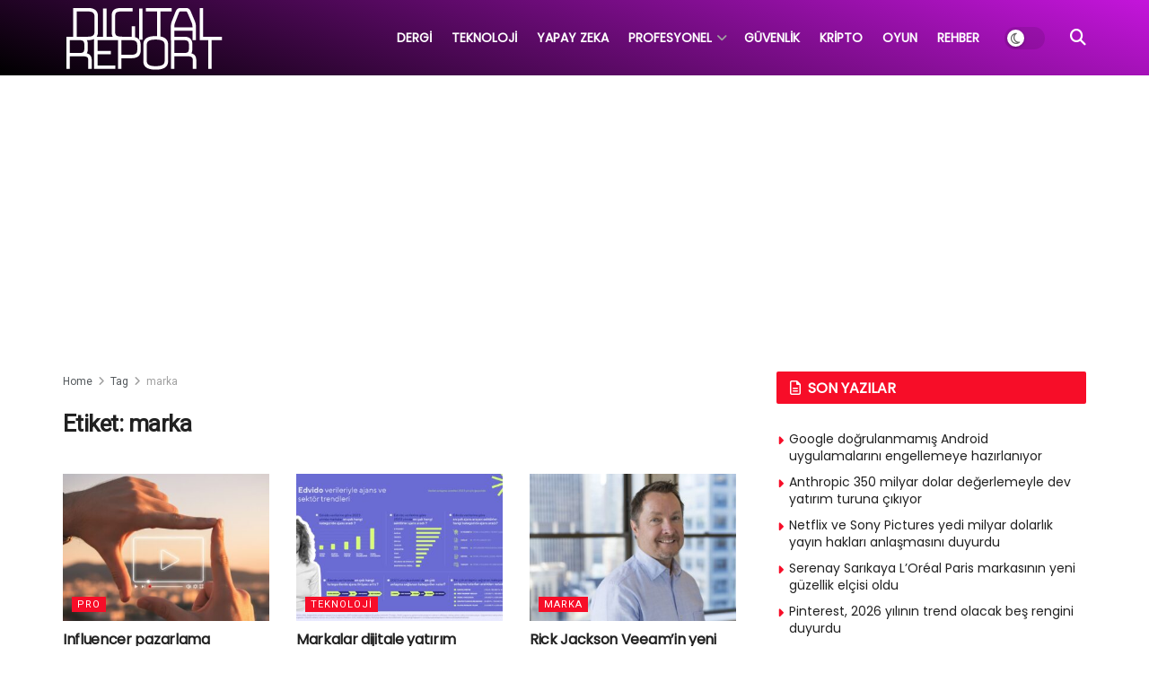

--- FILE ---
content_type: text/html; charset=UTF-8
request_url: https://digitalreport.com.tr/e/marka/
body_size: 23173
content:
<!doctype html>
<!--[if lt IE 7]><html
class="no-js lt-ie9 lt-ie8 lt-ie7" lang=tr prefix="og: https://ogp.me/ns#"> <![endif]-->
<!--[if IE 7]><html
class="no-js lt-ie9 lt-ie8" lang=tr prefix="og: https://ogp.me/ns#"> <![endif]-->
<!--[if IE 8]><html
class="no-js lt-ie9" lang=tr prefix="og: https://ogp.me/ns#"> <![endif]-->
<!--[if IE 9]><html
class="no-js lt-ie10" lang=tr prefix="og: https://ogp.me/ns#"> <![endif]-->
<!--[if gt IE 8]><!--><html
class=no-js lang=tr prefix="og: https://ogp.me/ns#"> <!--<![endif]--><head><meta
http-equiv="Content-Type" content="text/html; charset=UTF-8"><meta
name='viewport' content='width=device-width, initial-scale=1, user-scalable=yes'><link
rel=profile href=http://gmpg.org/xfn/11><link
rel=pingback href=https://digitalreport.com.tr/xmlrpc.php><meta
property="og:type" content="website"><meta
property="og:title" content="Influencer pazarlama içeriklerinde .com yüksek frekans, FMCG geniş ağ tercih etti"><meta
property="og:site_name" content="Digital Report"><meta
property="og:description" content="Influencer pazarlaması, 2025’in üçüncü çeyreğinde de markalar için ana akım iletişim alanı olmaya devam ediyor. Önümüzde bu tabloyu somutlaştıran bir"><meta
property="og:url" content="https://digitalreport.com.tr/e/marka"><meta
property="og:locale" content="tr_TR"><meta
property="og:image" content="https://digitalreport.com.tr/wp-content/uploads/2025/11/frekans-mi-cesitlilik-mi-q3-verileriyle-gorunurluk-stratejileri_04.jpg"><meta
property="og:image:height" content="1080"><meta
property="og:image:width" content="1920"><meta
name="twitter:card" content="summary"><meta
name="twitter:url" content="https://digitalreport.com.tr/e/marka"><meta
name="twitter:title" content="Influencer pazarlama içeriklerinde .com yüksek frekans, FMCG geniş ağ tercih etti"><meta
name="twitter:description" content="Influencer pazarlaması, 2025’in üçüncü çeyreğinde de markalar için ana akım iletişim alanı olmaya devam ediyor. Önümüzde bu tabloyu somutlaştıran bir"><meta
name="twitter:image" content="https://digitalreport.com.tr/wp-content/uploads/2025/11/frekans-mi-cesitlilik-mi-q3-verileriyle-gorunurluk-stratejileri_04.jpg"><meta
name="twitter:image:width" content="1920"><meta
name="twitter:image:height" content="1080"><meta
name="twitter:site" content="https://twitter.com/digitalreporttr"> <script>var jnews_ajax_url='/?ajax-request=jnews'</script> <script>;window.jnews=window.jnews||{},window.jnews.library=window.jnews.library||{},window.jnews.library=function(){"use strict";var e=this;e.win=window,e.doc=document,e.noop=function(){},e.globalBody=e.doc.getElementsByTagName("body")[0],e.globalBody=e.globalBody?e.globalBody:e.doc,e.win.jnewsDataStorage=e.win.jnewsDataStorage||{_storage:new WeakMap,put:function(e,t,n){this._storage.has(e)||this._storage.set(e,new Map),this._storage.get(e).set(t,n)},get:function(e,t){return this._storage.get(e).get(t)},has:function(e,t){return this._storage.has(e)&&this._storage.get(e).has(t)},remove:function(e,t){var n=this._storage.get(e).delete(t);return 0===!this._storage.get(e).size&&this._storage.delete(e),n}},e.windowWidth=function(){return e.win.innerWidth||e.docEl.clientWidth||e.globalBody.clientWidth},e.windowHeight=function(){return e.win.innerHeight||e.docEl.clientHeight||e.globalBody.clientHeight},e.requestAnimationFrame=e.win.requestAnimationFrame||e.win.webkitRequestAnimationFrame||e.win.mozRequestAnimationFrame||e.win.msRequestAnimationFrame||window.oRequestAnimationFrame||function(e){return setTimeout(e,1e3/60)},e.cancelAnimationFrame=e.win.cancelAnimationFrame||e.win.webkitCancelAnimationFrame||e.win.webkitCancelRequestAnimationFrame||e.win.mozCancelAnimationFrame||e.win.msCancelRequestAnimationFrame||e.win.oCancelRequestAnimationFrame||function(e){clearTimeout(e)},e.classListSupport="classList"in document.createElement("_"),e.hasClass=e.classListSupport?function(e,t){return e.classList.contains(t)}:function(e,t){return e.className.indexOf(t)>=0},e.addClass=e.classListSupport?function(t,n){e.hasClass(t,n)||t.classList.add(n)}:function(t,n){e.hasClass(t,n)||(t.className+=" "+n)},e.removeClass=e.classListSupport?function(t,n){e.hasClass(t,n)&&t.classList.remove(n)}:function(t,n){e.hasClass(t,n)&&(t.className=t.className.replace(n,""))},e.objKeys=function(e){var t=[];for(var n in e)Object.prototype.hasOwnProperty.call(e,n)&&t.push(n);return t},e.isObjectSame=function(e,t){var n=!0;return JSON.stringify(e)!==JSON.stringify(t)&&(n=!1),n},e.extend=function(){for(var e,t,n,o=arguments[0]||{},i=1,a=arguments.length;i<a;i++)if(null!==(e=arguments[i]))for(t in e)o!==(n=e[t])&&void 0!==n&&(o[t]=n);return o},e.dataStorage=e.win.jnewsDataStorage,e.isVisible=function(e){return 0!==e.offsetWidth&&0!==e.offsetHeight||e.getBoundingClientRect().length},e.getHeight=function(e){return e.offsetHeight||e.clientHeight||e.getBoundingClientRect().height},e.getWidth=function(e){return e.offsetWidth||e.clientWidth||e.getBoundingClientRect().width},e.supportsPassive=!1;try{var t=Object.defineProperty({},"passive",{get:function(){e.supportsPassive=!0}});"createEvent"in e.doc?e.win.addEventListener("test",null,t):"fireEvent"in e.doc&&e.win.attachEvent("test",null)}catch(e){}e.passiveOption=!!e.supportsPassive&&{passive:!0},e.setStorage=function(e,t){e="jnews-"+e;var n={expired:Math.floor(((new Date).getTime()+432e5)/1e3)};t=Object.assign(n,t);localStorage.setItem(e,JSON.stringify(t))},e.getStorage=function(e){e="jnews-"+e;var t=localStorage.getItem(e);return null!==t&&0<t.length?JSON.parse(localStorage.getItem(e)):{}},e.expiredStorage=function(){var t,n="jnews-";for(var o in localStorage)o.indexOf(n)>-1&&"undefined"!==(t=e.getStorage(o.replace(n,""))).expired&&t.expired<Math.floor((new Date).getTime()/1e3)&&localStorage.removeItem(o)},e.addEvents=function(t,n,o){for(var i in n){var a=["touchstart","touchmove"].indexOf(i)>=0&&!o&&e.passiveOption;"createEvent"in e.doc?t.addEventListener(i,n[i],a):"fireEvent"in e.doc&&t.attachEvent("on"+i,n[i])}},e.removeEvents=function(t,n){for(var o in n)"createEvent"in e.doc?t.removeEventListener(o,n[o]):"fireEvent"in e.doc&&t.detachEvent("on"+o,n[o])},e.triggerEvents=function(t,n,o){var i;o=o||{detail:null};return"createEvent"in e.doc?(!(i=e.doc.createEvent("CustomEvent")||new CustomEvent(n)).initCustomEvent||i.initCustomEvent(n,!0,!1,o),void t.dispatchEvent(i)):"fireEvent"in e.doc?((i=e.doc.createEventObject()).eventType=n,void t.fireEvent("on"+i.eventType,i)):void 0},e.getParents=function(t,n){void 0===n&&(n=e.doc);for(var o=[],i=t.parentNode,a=!1;!a;)if(i){var r=i;r.querySelectorAll(n).length?a=!0:(o.push(r),i=r.parentNode)}else o=[],a=!0;return o},e.forEach=function(e,t,n){for(var o=0,i=e.length;o<i;o++)t.call(n,e[o],o)},e.getText=function(e){return e.innerText||e.textContent},e.setText=function(e,t){var n="object"==typeof t?t.innerText||t.textContent:t;e.innerText&&(e.innerText=n),e.textContent&&(e.textContent=n)},e.httpBuildQuery=function(t){return e.objKeys(t).reduce(function t(n){var o=arguments.length>1&&void 0!==arguments[1]?arguments[1]:null;return function(i,a){var r=n[a];a=encodeURIComponent(a);var s=o?"".concat(o,"[").concat(a,"]"):a;return null==r||"function"==typeof r?(i.push("".concat(s,"=")),i):["number","boolean","string"].includes(typeof r)?(i.push("".concat(s,"=").concat(encodeURIComponent(r))),i):(i.push(e.objKeys(r).reduce(t(r,s),[]).join("&")),i)}}(t),[]).join("&")},e.get=function(t,n,o,i){return o="function"==typeof o?o:e.noop,e.ajax("GET",t,n,o,i)},e.post=function(t,n,o,i){return o="function"==typeof o?o:e.noop,e.ajax("POST",t,n,o,i)},e.ajax=function(t,n,o,i,a){var r=new XMLHttpRequest,s=n,c=e.httpBuildQuery(o);if(t=-1!=["GET","POST"].indexOf(t)?t:"GET",r.open(t,s+("GET"==t?"?"+c:""),!0),"POST"==t&&r.setRequestHeader("Content-type","application/x-www-form-urlencoded"),r.setRequestHeader("X-Requested-With","XMLHttpRequest"),r.onreadystatechange=function(){4===r.readyState&&200<=r.status&&300>r.status&&"function"==typeof i&&i.call(void 0,r.response)},void 0!==a&&!a){return{xhr:r,send:function(){r.send("POST"==t?c:null)}}}return r.send("POST"==t?c:null),{xhr:r}},e.scrollTo=function(t,n,o){function i(e,t,n){this.start=this.position(),this.change=e-this.start,this.currentTime=0,this.increment=20,this.duration=void 0===n?500:n,this.callback=t,this.finish=!1,this.animateScroll()}return Math.easeInOutQuad=function(e,t,n,o){return(e/=o/2)<1?n/2*e*e+t:-n/2*(--e*(e-2)-1)+t},i.prototype.stop=function(){this.finish=!0},i.prototype.move=function(t){e.doc.documentElement.scrollTop=t,e.globalBody.parentNode.scrollTop=t,e.globalBody.scrollTop=t},i.prototype.position=function(){return e.doc.documentElement.scrollTop||e.globalBody.parentNode.scrollTop||e.globalBody.scrollTop},i.prototype.animateScroll=function(){this.currentTime+=this.increment;var t=Math.easeInOutQuad(this.currentTime,this.start,this.change,this.duration);this.move(t),this.currentTime<this.duration&&!this.finish?e.requestAnimationFrame.call(e.win,this.animateScroll.bind(this)):this.callback&&"function"==typeof this.callback&&this.callback()},new i(t,n,o)},e.unwrap=function(t){var n,o=t;e.forEach(t,(function(e,t){n?n+=e:n=e})),o.replaceWith(n)},e.performance={start:function(e){performance.mark(e+"Start")},stop:function(e){performance.mark(e+"End"),performance.measure(e,e+"Start",e+"End")}},e.fps=function(){var t=0,n=0,o=0;!function(){var i=t=0,a=0,r=0,s=document.getElementById("fpsTable"),c=function(t){void 0===document.getElementsByTagName("body")[0]?e.requestAnimationFrame.call(e.win,(function(){c(t)})):document.getElementsByTagName("body")[0].appendChild(t)};null===s&&((s=document.createElement("div")).style.position="fixed",s.style.top="120px",s.style.left="10px",s.style.width="100px",s.style.height="20px",s.style.border="1px solid black",s.style.fontSize="11px",s.style.zIndex="100000",s.style.backgroundColor="white",s.id="fpsTable",c(s));var l=function(){o++,n=Date.now(),(a=(o/(r=(n-t)/1e3)).toPrecision(2))!=i&&(i=a,s.innerHTML=i+"fps"),1<r&&(t=n,o=0),e.requestAnimationFrame.call(e.win,l)};l()}()},e.instr=function(e,t){for(var n=0;n<t.length;n++)if(-1!==e.toLowerCase().indexOf(t[n].toLowerCase()))return!0},e.winLoad=function(t,n){function o(o){if("complete"===e.doc.readyState||"interactive"===e.doc.readyState)return!o||n?setTimeout(t,n||1):t(o),1}o()||e.addEvents(e.win,{load:o})},e.docReady=function(t,n){function o(o){if("complete"===e.doc.readyState||"interactive"===e.doc.readyState)return!o||n?setTimeout(t,n||1):t(o),1}o()||e.addEvents(e.doc,{DOMContentLoaded:o})},e.fireOnce=function(){e.docReady((function(){e.assets=e.assets||[],e.assets.length&&(e.boot(),e.load_assets())}),50)},e.boot=function(){e.length&&e.doc.querySelectorAll("style[media]").forEach((function(e){"not all"==e.getAttribute("media")&&e.removeAttribute("media")}))},e.create_js=function(t,n){var o=e.doc.createElement("script");switch(o.setAttribute("src",t),n){case"defer":o.setAttribute("defer",!0);break;case"async":o.setAttribute("async",!0);break;case"deferasync":o.setAttribute("defer",!0),o.setAttribute("async",!0)}e.globalBody.appendChild(o)},e.load_assets=function(){"object"==typeof e.assets&&e.forEach(e.assets.slice(0),(function(t,n){var o="";t.defer&&(o+="defer"),t.async&&(o+="async"),e.create_js(t.url,o);var i=e.assets.indexOf(t);i>-1&&e.assets.splice(i,1)})),e.assets=jnewsoption.au_scripts=window.jnewsads=[]},e.setCookie=function(e,t,n){var o="";if(n){var i=new Date;i.setTime(i.getTime()+24*n*60*60*1e3),o="; expires="+i.toUTCString()}document.cookie=e+"="+(t||"")+o+"; path=/"},e.getCookie=function(e){for(var t=e+"=",n=document.cookie.split(";"),o=0;o<n.length;o++){for(var i=n[o];" "==i.charAt(0);)i=i.substring(1,i.length);if(0==i.indexOf(t))return i.substring(t.length,i.length)}return null},e.eraseCookie=function(e){document.cookie=e+"=; Path=/; Expires=Thu, 01 Jan 1970 00:00:01 GMT;"},e.docReady((function(){e.globalBody=e.globalBody==e.doc?e.doc.getElementsByTagName("body")[0]:e.globalBody,e.globalBody=e.globalBody?e.globalBody:e.doc})),e.winLoad((function(){e.winLoad((function(){var t=!1;if(void 0!==window.jnewsadmin)if(void 0!==window.file_version_checker){var n=e.objKeys(window.file_version_checker);n.length?n.forEach((function(e){t||"10.0.4"===window.file_version_checker[e]||(t=!0)})):t=!0}else t=!0;t&&(window.jnewsHelper.getMessage(),window.jnewsHelper.getNotice())}),2500)}))},window.jnews.library=new window.jnews.library;</script> <title>marka haberleri ve yazıları &bull; Digital Report</title><meta
name="description" content="marka haberleri ve yazıları &bull; Digital Report"><meta
name="robots" content="follow, noindex"><meta
property="og:locale" content="tr_TR"><meta
property="og:type" content="article"><meta
property="og:title" content="marka haberleri ve yazıları &bull; Digital Report"><meta
property="og:description" content="marka haberleri ve yazıları &bull; Digital Report"><meta
property="og:url" content="https://digitalreport.com.tr/e/marka/"><meta
property="og:site_name" content="Digital Report"><meta
name="twitter:card" content="summary_large_image"><meta
name="twitter:title" content="marka haberleri ve yazıları &bull; Digital Report"><meta
name="twitter:description" content="marka haberleri ve yazıları &bull; Digital Report"><meta
name="twitter:label1" content="Yazılar"><meta
name="twitter:data1" content="180"> <script type=application/ld+json class=rank-math-schema>{"@context":"https://schema.org","@graph":[{"@type":"Organization","@id":"https://digitalreport.com.tr/#organization","name":"Linkmedya"},{"@type":"WebSite","@id":"https://digitalreport.com.tr/#website","url":"https://digitalreport.com.tr","name":"Linkmedya","publisher":{"@id":"https://digitalreport.com.tr/#organization"},"inLanguage":"tr"},{"@type":"BreadcrumbList","@id":"https://digitalreport.com.tr/e/marka/#breadcrumb","itemListElement":[{"@type":"ListItem","position":"1","item":{"@id":"https://digitalreport.com.tr","name":"Digital Report"}},{"@type":"ListItem","position":"2","item":{"@id":"https://digitalreport.com.tr/e/marka/","name":"marka"}}]},{"@type":"CollectionPage","@id":"https://digitalreport.com.tr/e/marka/#webpage","url":"https://digitalreport.com.tr/e/marka/","name":"marka haberleri ve yaz\u0131lar\u0131 &bull; Digital Report","isPartOf":{"@id":"https://digitalreport.com.tr/#website"},"inLanguage":"tr","breadcrumb":{"@id":"https://digitalreport.com.tr/e/marka/#breadcrumb"}}]}</script> <link
rel=dns-prefetch href=//www.googletagmanager.com><link
rel=dns-prefetch href=//fonts.googleapis.com><link
rel=preconnect href=https://fonts.gstatic.com><link
rel=alternate type=application/rss+xml title="Digital Report &raquo; akışı" href=https://digitalreport.com.tr/feed/ ><link
rel=alternate type=application/rss+xml title="Digital Report &raquo; yorum akışı" href=https://digitalreport.com.tr/comments/feed/ ><link
rel=alternate type=application/rss+xml title="Digital Report &raquo; marka etiket akışı" href=https://digitalreport.com.tr/e/marka/feed/ ><style id=wp-img-auto-sizes-contain-inline-css>img:is([sizes=auto i],[sizes^="auto," i]){contain-intrinsic-size:3000px 1500px}</style><style id=wp-emoji-styles-inline-css>img.wp-smiley,img.emoji{display:inline !important;border:none !important;box-shadow:none !important;height:1em !important;width:1em !important;margin:0
0.07em !important;vertical-align:-0.1em !important;background:none !important;padding:0
!important}</style><style id=wp-block-library-inline-css>/*<![CDATA[*/:root{--wp-block-synced-color:#7a00df;--wp-block-synced-color--rgb:122,0,223;--wp-bound-block-color:var(--wp-block-synced-color);--wp-editor-canvas-background:#ddd;--wp-admin-theme-color:#007cba;--wp-admin-theme-color--rgb:0,124,186;--wp-admin-theme-color-darker-10:#006ba1;--wp-admin-theme-color-darker-10--rgb:0,107,160.5;--wp-admin-theme-color-darker-20:#005a87;--wp-admin-theme-color-darker-20--rgb:0,90,135;--wp-admin-border-width-focus:2px}@media (min-resolution:192dpi){:root{--wp-admin-border-width-focus:1.5px}}.wp-element-button{cursor:pointer}:root .has-very-light-gray-background-color{background-color:#eee}:root .has-very-dark-gray-background-color{background-color:#313131}:root .has-very-light-gray-color{color:#eee}:root .has-very-dark-gray-color{color:#313131}:root .has-vivid-green-cyan-to-vivid-cyan-blue-gradient-background{background:linear-gradient(135deg,#00d084,#0693e3)}:root .has-purple-crush-gradient-background{background:linear-gradient(135deg,#34e2e4,#4721fb 50%,#ab1dfe)}:root .has-hazy-dawn-gradient-background{background:linear-gradient(135deg,#faaca8,#dad0ec)}:root .has-subdued-olive-gradient-background{background:linear-gradient(135deg,#fafae1,#67a671)}:root .has-atomic-cream-gradient-background{background:linear-gradient(135deg,#fdd79a,#004a59)}:root .has-nightshade-gradient-background{background:linear-gradient(135deg,#330968,#31cdcf)}:root .has-midnight-gradient-background{background:linear-gradient(135deg,#020381,#2874fc)}:root{--wp--preset--font-size--normal:16px;--wp--preset--font-size--huge:42px}.has-regular-font-size{font-size:1em}.has-larger-font-size{font-size:2.625em}.has-normal-font-size{font-size:var(--wp--preset--font-size--normal)}.has-huge-font-size{font-size:var(--wp--preset--font-size--huge)}.has-text-align-center{text-align:center}.has-text-align-left{text-align:left}.has-text-align-right{text-align:right}.has-fit-text{white-space:nowrap!important}#end-resizable-editor-section{display:none}.aligncenter{clear:both}.items-justified-left{justify-content:flex-start}.items-justified-center{justify-content:center}.items-justified-right{justify-content:flex-end}.items-justified-space-between{justify-content:space-between}.screen-reader-text{border:0;clip-path:inset(50%);height:1px;margin:-1px;overflow:hidden;padding:0;position:absolute;width:1px;word-wrap:normal!important}.screen-reader-text:focus{background-color:#ddd;clip-path:none;color:#444;display:block;font-size:1em;height:auto;left:5px;line-height:normal;padding:15px
23px 14px;text-decoration:none;top:5px;width:auto;z-index:100000}html :where(.has-border-color){border-style:solid}html :where([style*=border-top-color]){border-top-style:solid}html :where([style*=border-right-color]){border-right-style:solid}html :where([style*=border-bottom-color]){border-bottom-style:solid}html :where([style*=border-left-color]){border-left-style:solid}html :where([style*=border-width]){border-style:solid}html :where([style*=border-top-width]){border-top-style:solid}html :where([style*=border-right-width]){border-right-style:solid}html :where([style*=border-bottom-width]){border-bottom-style:solid}html :where([style*=border-left-width]){border-left-style:solid}html :where(img[class*=wp-image-]){height:auto;max-width:100%}:where(figure){margin:0
0 1em}html :where(.is-position-sticky){--wp-admin--admin-bar--position-offset:var(--wp-admin--admin-bar--height,0px)}@media screen and (max-width:600px){html:where(.is-position-sticky){--wp-admin--admin-bar--position-offset:0px}}/*]]>*/</style><style id=global-styles-inline-css>/*<![CDATA[*/:root{--wp--preset--aspect-ratio--square:1;--wp--preset--aspect-ratio--4-3:4/3;--wp--preset--aspect-ratio--3-4:3/4;--wp--preset--aspect-ratio--3-2:3/2;--wp--preset--aspect-ratio--2-3:2/3;--wp--preset--aspect-ratio--16-9:16/9;--wp--preset--aspect-ratio--9-16:9/16;--wp--preset--color--black:#000;--wp--preset--color--cyan-bluish-gray:#abb8c3;--wp--preset--color--white:#fff;--wp--preset--color--pale-pink:#f78da7;--wp--preset--color--vivid-red:#cf2e2e;--wp--preset--color--luminous-vivid-orange:#ff6900;--wp--preset--color--luminous-vivid-amber:#fcb900;--wp--preset--color--light-green-cyan:#7bdcb5;--wp--preset--color--vivid-green-cyan:#00d084;--wp--preset--color--pale-cyan-blue:#8ed1fc;--wp--preset--color--vivid-cyan-blue:#0693e3;--wp--preset--color--vivid-purple:#9b51e0;--wp--preset--gradient--vivid-cyan-blue-to-vivid-purple:linear-gradient(135deg,rgb(6,147,227) 0%,rgb(155,81,224) 100%);--wp--preset--gradient--light-green-cyan-to-vivid-green-cyan:linear-gradient(135deg,rgb(122,220,180) 0%,rgb(0,208,130) 100%);--wp--preset--gradient--luminous-vivid-amber-to-luminous-vivid-orange:linear-gradient(135deg,rgb(252,185,0) 0%,rgb(255,105,0) 100%);--wp--preset--gradient--luminous-vivid-orange-to-vivid-red:linear-gradient(135deg,rgb(255,105,0) 0%,rgb(207,46,46) 100%);--wp--preset--gradient--very-light-gray-to-cyan-bluish-gray:linear-gradient(135deg,rgb(238,238,238) 0%,rgb(169,184,195) 100%);--wp--preset--gradient--cool-to-warm-spectrum:linear-gradient(135deg,rgb(74,234,220) 0%,rgb(151,120,209) 20%,rgb(207,42,186) 40%,rgb(238,44,130) 60%,rgb(251,105,98) 80%,rgb(254,248,76) 100%);--wp--preset--gradient--blush-light-purple:linear-gradient(135deg,rgb(255,206,236) 0%,rgb(152,150,240) 100%);--wp--preset--gradient--blush-bordeaux:linear-gradient(135deg,rgb(254,205,165) 0%,rgb(254,45,45) 50%,rgb(107,0,62) 100%);--wp--preset--gradient--luminous-dusk:linear-gradient(135deg,rgb(255,203,112) 0%,rgb(199,81,192) 50%,rgb(65,88,208) 100%);--wp--preset--gradient--pale-ocean:linear-gradient(135deg,rgb(255,245,203) 0%,rgb(182,227,212) 50%,rgb(51,167,181) 100%);--wp--preset--gradient--electric-grass:linear-gradient(135deg,rgb(202,248,128) 0%,rgb(113,206,126) 100%);--wp--preset--gradient--midnight:linear-gradient(135deg,rgb(2,3,129) 0%,rgb(40,116,252) 100%);--wp--preset--font-size--small:13px;--wp--preset--font-size--medium:20px;--wp--preset--font-size--large:36px;--wp--preset--font-size--x-large:42px;--wp--preset--spacing--20:0.44rem;--wp--preset--spacing--30:0.67rem;--wp--preset--spacing--40:1rem;--wp--preset--spacing--50:1.5rem;--wp--preset--spacing--60:2.25rem;--wp--preset--spacing--70:3.38rem;--wp--preset--spacing--80:5.06rem;--wp--preset--shadow--natural:6px 6px 9px rgba(0, 0, 0, 0.2);--wp--preset--shadow--deep:12px 12px 50px rgba(0, 0, 0, 0.4);--wp--preset--shadow--sharp:6px 6px 0px rgba(0, 0, 0, 0.2);--wp--preset--shadow--outlined:6px 6px 0px -3px rgb(255, 255, 255), 6px 6px rgb(0, 0, 0);--wp--preset--shadow--crisp:6px 6px 0px rgb(0, 0, 0)}:where(.is-layout-flex){gap:0.5em}:where(.is-layout-grid){gap:0.5em}body .is-layout-flex{display:flex}.is-layout-flex{flex-wrap:wrap;align-items:center}.is-layout-flex>:is(*,div){margin:0}body .is-layout-grid{display:grid}.is-layout-grid>:is(*,div){margin:0}:where(.wp-block-columns.is-layout-flex){gap:2em}:where(.wp-block-columns.is-layout-grid){gap:2em}:where(.wp-block-post-template.is-layout-flex){gap:1.25em}:where(.wp-block-post-template.is-layout-grid){gap:1.25em}.has-black-color{color:var(--wp--preset--color--black) !important}.has-cyan-bluish-gray-color{color:var(--wp--preset--color--cyan-bluish-gray) !important}.has-white-color{color:var(--wp--preset--color--white) !important}.has-pale-pink-color{color:var(--wp--preset--color--pale-pink) !important}.has-vivid-red-color{color:var(--wp--preset--color--vivid-red) !important}.has-luminous-vivid-orange-color{color:var(--wp--preset--color--luminous-vivid-orange) !important}.has-luminous-vivid-amber-color{color:var(--wp--preset--color--luminous-vivid-amber) !important}.has-light-green-cyan-color{color:var(--wp--preset--color--light-green-cyan) !important}.has-vivid-green-cyan-color{color:var(--wp--preset--color--vivid-green-cyan) !important}.has-pale-cyan-blue-color{color:var(--wp--preset--color--pale-cyan-blue) !important}.has-vivid-cyan-blue-color{color:var(--wp--preset--color--vivid-cyan-blue) !important}.has-vivid-purple-color{color:var(--wp--preset--color--vivid-purple) !important}.has-black-background-color{background-color:var(--wp--preset--color--black) !important}.has-cyan-bluish-gray-background-color{background-color:var(--wp--preset--color--cyan-bluish-gray) !important}.has-white-background-color{background-color:var(--wp--preset--color--white) !important}.has-pale-pink-background-color{background-color:var(--wp--preset--color--pale-pink) !important}.has-vivid-red-background-color{background-color:var(--wp--preset--color--vivid-red) !important}.has-luminous-vivid-orange-background-color{background-color:var(--wp--preset--color--luminous-vivid-orange) !important}.has-luminous-vivid-amber-background-color{background-color:var(--wp--preset--color--luminous-vivid-amber) !important}.has-light-green-cyan-background-color{background-color:var(--wp--preset--color--light-green-cyan) !important}.has-vivid-green-cyan-background-color{background-color:var(--wp--preset--color--vivid-green-cyan) !important}.has-pale-cyan-blue-background-color{background-color:var(--wp--preset--color--pale-cyan-blue) !important}.has-vivid-cyan-blue-background-color{background-color:var(--wp--preset--color--vivid-cyan-blue) !important}.has-vivid-purple-background-color{background-color:var(--wp--preset--color--vivid-purple) !important}.has-black-border-color{border-color:var(--wp--preset--color--black) !important}.has-cyan-bluish-gray-border-color{border-color:var(--wp--preset--color--cyan-bluish-gray) !important}.has-white-border-color{border-color:var(--wp--preset--color--white) !important}.has-pale-pink-border-color{border-color:var(--wp--preset--color--pale-pink) !important}.has-vivid-red-border-color{border-color:var(--wp--preset--color--vivid-red) !important}.has-luminous-vivid-orange-border-color{border-color:var(--wp--preset--color--luminous-vivid-orange) !important}.has-luminous-vivid-amber-border-color{border-color:var(--wp--preset--color--luminous-vivid-amber) !important}.has-light-green-cyan-border-color{border-color:var(--wp--preset--color--light-green-cyan) !important}.has-vivid-green-cyan-border-color{border-color:var(--wp--preset--color--vivid-green-cyan) !important}.has-pale-cyan-blue-border-color{border-color:var(--wp--preset--color--pale-cyan-blue) !important}.has-vivid-cyan-blue-border-color{border-color:var(--wp--preset--color--vivid-cyan-blue) !important}.has-vivid-purple-border-color{border-color:var(--wp--preset--color--vivid-purple) !important}.has-vivid-cyan-blue-to-vivid-purple-gradient-background{background:var(--wp--preset--gradient--vivid-cyan-blue-to-vivid-purple) !important}.has-light-green-cyan-to-vivid-green-cyan-gradient-background{background:var(--wp--preset--gradient--light-green-cyan-to-vivid-green-cyan) !important}.has-luminous-vivid-amber-to-luminous-vivid-orange-gradient-background{background:var(--wp--preset--gradient--luminous-vivid-amber-to-luminous-vivid-orange) !important}.has-luminous-vivid-orange-to-vivid-red-gradient-background{background:var(--wp--preset--gradient--luminous-vivid-orange-to-vivid-red) !important}.has-very-light-gray-to-cyan-bluish-gray-gradient-background{background:var(--wp--preset--gradient--very-light-gray-to-cyan-bluish-gray) !important}.has-cool-to-warm-spectrum-gradient-background{background:var(--wp--preset--gradient--cool-to-warm-spectrum) !important}.has-blush-light-purple-gradient-background{background:var(--wp--preset--gradient--blush-light-purple) !important}.has-blush-bordeaux-gradient-background{background:var(--wp--preset--gradient--blush-bordeaux) !important}.has-luminous-dusk-gradient-background{background:var(--wp--preset--gradient--luminous-dusk) !important}.has-pale-ocean-gradient-background{background:var(--wp--preset--gradient--pale-ocean) !important}.has-electric-grass-gradient-background{background:var(--wp--preset--gradient--electric-grass) !important}.has-midnight-gradient-background{background:var(--wp--preset--gradient--midnight) !important}.has-small-font-size{font-size:var(--wp--preset--font-size--small) !important}.has-medium-font-size{font-size:var(--wp--preset--font-size--medium) !important}.has-large-font-size{font-size:var(--wp--preset--font-size--large) !important}.has-x-large-font-size{font-size:var(--wp--preset--font-size--x-large) !important}/*]]>*/</style><style id=classic-theme-styles-inline-css>/*! This file is auto-generated */
.wp-block-button__link{color:#fff;background-color:#32373c;border-radius:9999px;box-shadow:none;text-decoration:none;padding:calc(.667em + 2px) calc(1.333em + 2px);font-size:1.125em}.wp-block-file__button{background:#32373c;color:#fff;text-decoration:none}</style><link
rel=stylesheet id=toc-screen-css href='https://digitalreport.com.tr/wp-content/plugins/table-of-contents-plus/screen.min.css?ver=2411.1' type=text/css media=all><style id=toc-screen-inline-css>div#toc_container{background:#9DC7C8;border:1px
solid #aaa;width:100%}div#toc_container
p.toc_title{color:#000}div#toc_container p.toc_title a,div#toc_container ul.toc_list
a{color:#3B0D11}div#toc_container p.toc_title a:hover,div#toc_container ul.toc_list a:hover{color:#3B0D11}div#toc_container p.toc_title a:hover,div#toc_container ul.toc_list a:hover{color:#3B0D11}div#toc_container p.toc_title a:visited,div#toc_container ul.toc_list a:visited{color:#3B0D11}</style><link
rel=stylesheet id=jnews-parent-style-css href='https://digitalreport.com.tr/wp-content/themes/jnews/style.css?ver=6.9' type=text/css media=all><link
rel=stylesheet id=js_composer_front-css href='https://digitalreport.com.tr/wp-content/plugins/js_composer/assets/css/js_composer.min.css?ver=8.7.2' type=text/css media=all><link
rel=stylesheet id=jeg_customizer_font-css href='//fonts.googleapis.com/css?family=Roboto%3Areguler%7CPoppins%3Areguler&#038;display=swap&#038;ver=1.3.2' type=text/css media=all><link
rel=stylesheet id=font-awesome-css href='https://digitalreport.com.tr/wp-content/themes/jnews/assets/fonts/font-awesome/font-awesome.min.css?ver=1.0.0' type=text/css media=all><link
rel=preload as=font type=font/woff2 crossorigin id=font-awesome-webfont-css href='https://digitalreport.com.tr/wp-content/themes/jnews/assets/fonts/font-awesome/fonts/fontawesome-webfont.woff2?v=4.7.0' type=text/css media=all><link
rel=preload as=font type=font/woff crossorigin id=jnews-icon-webfont-css href=https://digitalreport.com.tr/wp-content/themes/jnews/assets/fonts/jegicon/fonts/jegicon.woff type=text/css media=all><link
rel=stylesheet id=jnews-icon-css href='https://digitalreport.com.tr/wp-content/themes/jnews/assets/fonts/jegicon/jegicon.css?ver=1.0.0' type=text/css media=all><link
rel=stylesheet id=jscrollpane-css href='https://digitalreport.com.tr/wp-content/themes/jnews/assets/css/jquery.jscrollpane.css?ver=1.0.0' type=text/css media=all><link
rel=stylesheet id=oknav-css href='https://digitalreport.com.tr/wp-content/themes/jnews/assets/css/okayNav.css?ver=1.0.0' type=text/css media=all><link
rel=stylesheet id=magnific-popup-css href='https://digitalreport.com.tr/wp-content/themes/jnews/assets/css/magnific-popup.css?ver=1.0.0' type=text/css media=all><link
rel=stylesheet id=chosen-css href='https://digitalreport.com.tr/wp-content/themes/jnews/assets/css/chosen/chosen.css?ver=1.0.0' type=text/css media=all><link
rel=stylesheet id=jnews-main-css href='https://digitalreport.com.tr/wp-content/themes/jnews/assets/css/main.css?ver=1.0.0' type=text/css media=all><link
rel=stylesheet id=jnews-pages-css href='https://digitalreport.com.tr/wp-content/themes/jnews/assets/css/pages.css?ver=1.0.0' type=text/css media=all><link
rel=stylesheet id=jnews-responsive-css href='https://digitalreport.com.tr/wp-content/themes/jnews/assets/css/responsive.css?ver=1.0.0' type=text/css media=all><link
rel=stylesheet id=jnews-pb-temp-css href='https://digitalreport.com.tr/wp-content/themes/jnews/assets/css/pb-temp.css?ver=1.0.0' type=text/css media=all><link
rel=stylesheet id=jnews-js-composer-css href='https://digitalreport.com.tr/wp-content/themes/jnews/assets/css/js-composer-frontend.css?ver=1.0.0' type=text/css media=all><link
rel=stylesheet id=jnews-style-css href='https://digitalreport.com.tr/wp-content/themes/jnews-child/style.css?ver=1.0.0' type=text/css media=all><link
rel=stylesheet id=jnews-darkmode-css href='https://digitalreport.com.tr/wp-content/themes/jnews/assets/css/darkmode.css?ver=1.0.0' type=text/css media=all> <script src="https://digitalreport.com.tr/wp-includes/js/jquery/jquery.min.js?ver=3.7.1" id=jquery-core-js></script> <script src="https://digitalreport.com.tr/wp-includes/js/jquery/jquery-migrate.min.js?ver=3.4.1" id=jquery-migrate-js></script> <script src="https://www.googletagmanager.com/gtag/js?id=G-YZFVXM3HCX" id=jnews-google-tag-manager-js defer></script> <script id=jnews-google-tag-manager-js-after>window.addEventListener('DOMContentLoaded',function(){(function(){window.dataLayer=window.dataLayer||[];function gtag(){dataLayer.push(arguments);}
gtag('js',new Date());gtag('config','G-YZFVXM3HCX');})();});</script> <script></script><link
rel=https://api.w.org/ href=https://digitalreport.com.tr/wp-json/ ><link
rel=alternate title=JSON type=application/json href=https://digitalreport.com.tr/wp-json/wp/v2/tags/1085><link
rel=EditURI type=application/rsd+xml title=RSD href=https://digitalreport.com.tr/xmlrpc.php?rsd><meta
name="generator" content="WordPress 6.9"> <script async src="https://pagead2.googlesyndication.com/pagead/js/adsbygoogle.js?client=ca-pub-9312685339011356"
     crossorigin=anonymous></script> <meta
name="generator" content="Powered by WPBakery Page Builder - drag and drop page builder for WordPress."><link
rel=icon href=https://digitalreport.com.tr/wp-content/uploads/2020/06/dr-90x90.png sizes=32x32><link
rel=icon href=https://digitalreport.com.tr/wp-content/uploads/2020/06/dr.png sizes=192x192><link
rel=apple-touch-icon href=https://digitalreport.com.tr/wp-content/uploads/2020/06/dr.png><meta
name="msapplication-TileImage" content="https://digitalreport.com.tr/wp-content/uploads/2020/06/dr.png"><style id=wp-custom-css>img.jeg_logo_img{aspect-ratio:auto}.jeg_desktop_logo
.jeg_logo_img{width:179px;height:74px}.jnews-dark-mode .alert
a{color:#f00 !important}.jnews-dark-mode .alert
p{color:#000 !important}.jnews-dark-mode
p.toc_title{color:#000 !important}.jnews-dark-mode ul.toc_list
a{color:#f00 !important;text-decoration:underline !important}</style><noscript><style>.wpb_animate_when_almost_visible{opacity:1}</style></noscript><link
rel=stylesheet id=vc_font_awesome_5_shims-css href='https://digitalreport.com.tr/wp-content/plugins/js_composer/assets/lib/vendor/dist/@fortawesome/fontawesome-free/css/v4-shims.min.css?ver=8.7.2' type=text/css media=all><link
rel=stylesheet id=vc_font_awesome_6-css href='https://digitalreport.com.tr/wp-content/plugins/js_composer/assets/lib/vendor/dist/@fortawesome/fontawesome-free/css/all.min.css?ver=8.7.2' type=text/css media=all></head><body
class="archive tag tag-marka tag-1085 wp-embed-responsive wp-theme-jnews wp-child-theme-jnews-child jeg_toggle_light jnews jsc_normal wpb-js-composer js-comp-ver-8.7.2 vc_responsive"><div
class="jeg_ad jeg_ad_top jnews_header_top_ads"><div
class='ads-wrapper  '></div></div><div
class=jeg_viewport><div
class=jeg_header_wrapper><div
class=jeg_header_instagram_wrapper></div><div
class="jeg_header normal"><div
class="jeg_midbar jeg_container jeg_navbar_wrapper normal"><div
class=container><div
class=jeg_nav_row><div
class="jeg_nav_col jeg_nav_left jeg_nav_normal"><div
class="item_wrap jeg_nav_alignleft"><div
class="jeg_nav_item jeg_logo jeg_desktop_logo"><div
class=site-title>
<a
href=https://digitalreport.com.tr/ aria-label="Visit Homepage" style="padding: 0 0 0 0;" data-wpel-link=internal rel="noopener noreferrer">
<img
class=jeg_logo_img src=https://digitalreport.com.tr/wp-content/uploads/2021/10/digital_report_logo_web.png srcset="https://digitalreport.com.tr/wp-content/uploads/2021/10/digital_report_logo_web.png 1x, https://digitalreport.com.tr/wp-content/uploads/2021/10/digital_report_logo_web.png 2x" alt="Digital Report"data-light-src=https://digitalreport.com.tr/wp-content/uploads/2021/10/digital_report_logo_web.png data-light-srcset="https://digitalreport.com.tr/wp-content/uploads/2021/10/digital_report_logo_web.png 1x, https://digitalreport.com.tr/wp-content/uploads/2021/10/digital_report_logo_web.png 2x" data-dark-src=https://digitalreport.com.tr/wp-content/uploads/2021/10/digital_report_logo_web.png data-dark-srcset="https://digitalreport.com.tr/wp-content/uploads/2021/10/digital_report_logo_web.png 1x, https://digitalreport.com.tr/wp-content/uploads/2021/10/digital_report_logo_web.png 2x"width=179 height=74>		</a></div></div></div></div><div
class="jeg_nav_col jeg_nav_center jeg_nav_normal"><div
class="item_wrap jeg_nav_aligncenter"></div></div><div
class="jeg_nav_col jeg_nav_right jeg_nav_grow"><div
class="item_wrap jeg_nav_alignright"><div
class="jeg_nav_item jeg_main_menu_wrapper"><div
class=jeg_mainmenu_wrap><ul
class="jeg_menu jeg_main_menu jeg_menu_style_1" data-animation=none><li
id=menu-item-184249 class="menu-item menu-item-type-taxonomy menu-item-object-category menu-item-184249 bgnav" data-item-row=default ><a
href=https://digitalreport.com.tr/k/dergi/ data-wpel-link=internal rel="noopener noreferrer">DERGİ</a></li>
<li
id=menu-item-15042 class="menu-item menu-item-type-taxonomy menu-item-object-category menu-item-15042 bgnav" data-item-row=default ><a
href=https://digitalreport.com.tr/k/teknoloji/ data-wpel-link=internal rel="noopener noreferrer">TEKNOLOJİ</a></li>
<li
id=menu-item-173562 class="menu-item menu-item-type-taxonomy menu-item-object-category menu-item-173562 bgnav" data-item-row=default ><a
href=https://digitalreport.com.tr/k/yapay-zeka/ data-wpel-link=internal rel="noopener noreferrer">YAPAY ZEKA</a></li>
<li
id=menu-item-32708 class="menu-item menu-item-type-taxonomy menu-item-object-category menu-item-has-children menu-item-32708 bgnav" data-item-row=default ><a
href=https://digitalreport.com.tr/k/pro/ data-wpel-link=internal rel="noopener noreferrer">PROFESYONEL</a><ul
class=sub-menu>
<li
id=menu-item-15045 class="menu-item menu-item-type-taxonomy menu-item-object-category menu-item-15045 bgnav" data-item-row=default ><a
href=https://digitalreport.com.tr/k/girisim/ data-wpel-link=internal rel="noopener noreferrer">GİRİŞİM</a></li>
<li
id=menu-item-15047 class="menu-item menu-item-type-taxonomy menu-item-object-category menu-item-15047 bgnav" data-item-row=default ><a
href=https://digitalreport.com.tr/k/eticaret/ data-wpel-link=internal rel="noopener noreferrer">E-TİCARET</a></li>
<li
id=menu-item-15046 class="menu-item menu-item-type-taxonomy menu-item-object-category menu-item-15046 bgnav" data-item-row=default ><a
href=https://digitalreport.com.tr/k/fintech/ data-wpel-link=internal rel="noopener noreferrer">FİNTEK</a></li>
<li
id=menu-item-15043 class="menu-item menu-item-type-taxonomy menu-item-object-category menu-item-15043 bgnav" data-item-row=default ><a
href=https://digitalreport.com.tr/k/marka/ data-wpel-link=internal rel="noopener noreferrer">MARKA</a></li></ul>
</li>
<li
id=menu-item-15044 class="menu-item menu-item-type-taxonomy menu-item-object-category menu-item-15044 bgnav" data-item-row=default ><a
href=https://digitalreport.com.tr/k/guvenlik/ data-wpel-link=internal rel="noopener noreferrer">GÜVENLİK</a></li>
<li
id=menu-item-71157 class="menu-item menu-item-type-taxonomy menu-item-object-category menu-item-71157 bgnav" data-item-row=default ><a
href=https://digitalreport.com.tr/k/kripto/ data-wpel-link=internal rel="noopener noreferrer">KRİPTO</a></li>
<li
id=menu-item-173556 class="menu-item menu-item-type-taxonomy menu-item-object-category menu-item-173556 bgnav" data-item-row=default ><a
href=https://digitalreport.com.tr/k/oyun/ data-wpel-link=internal rel="noopener noreferrer">OYUN</a></li>
<li
id=menu-item-17927 class="menu-item menu-item-type-taxonomy menu-item-object-category menu-item-17927 bgnav" data-item-row=default ><a
href=https://digitalreport.com.tr/k/rehber/ data-wpel-link=internal rel="noopener noreferrer">REHBER</a></li></ul></div></div><div
class="jeg_nav_item jeg_dark_mode">
<label
class=dark_mode_switch>
<input
aria-label="Dark mode toogle" type=checkbox class=jeg_dark_mode_toggle>
<span
class="slider round"></span>
</label></div><div
class="jeg_nav_item jeg_search_wrapper search_icon jeg_search_popup_expand">
<a
href=# class=jeg_search_toggle aria-label="Search Button"><i
class="fa fa-search"></i></a><form
action=https://digitalreport.com.tr/ method=get class=jeg_search_form target=_top>
<input
name=s class=jeg_search_input placeholder=Search... type=text value autocomplete=off>
<button
aria-label="Search Button" type=submit class="jeg_search_button btn"><i
class="fa fa-search"></i></button></form><div
class="jeg_search_result jeg_search_hide with_result"><div
class=search-result-wrapper></div><div
class="search-link search-noresult">
No Result</div><div
class="search-link search-all-button">
<i
class="fa fa-search"></i> View All Result</div></div></div></div></div></div></div></div></div></div><div
class=jeg_header_sticky></div><div
class=jeg_navbar_mobile_wrapper><div
class=jeg_navbar_mobile data-mode=fixed><div
class="jeg_mobile_bottombar jeg_mobile_midbar jeg_container normal"><div
class=container><div
class=jeg_nav_row><div
class="jeg_nav_col jeg_nav_left jeg_nav_normal"><div
class="item_wrap jeg_nav_alignleft"><div
class=jeg_nav_item>
<a
href=# aria-label="Show Menu" class="toggle_btn jeg_mobile_toggle"><i
class="fa fa-bars"></i></a></div></div></div><div
class="jeg_nav_col jeg_nav_center jeg_nav_grow"><div
class="item_wrap jeg_nav_aligncenter"><div
class="jeg_nav_item jeg_mobile_logo"><div
class=site-title>
<a
href=https://digitalreport.com.tr/ aria-label="Visit Homepage" data-wpel-link=internal rel="noopener noreferrer">
<img
class=jeg_logo_img src=https://digitalreport.com.tr/wp-content/uploads/2021/10/digital_report_logo_web.png srcset="https://digitalreport.com.tr/wp-content/uploads/2021/10/digital_report_logo_web.png 1x, https://digitalreport.com.tr/wp-content/uploads/2021/10/digital_report_logo_web.png 2x" alt="Digital Report"data-light-src=https://digitalreport.com.tr/wp-content/uploads/2021/10/digital_report_logo_web.png data-light-srcset="https://digitalreport.com.tr/wp-content/uploads/2021/10/digital_report_logo_web.png 1x, https://digitalreport.com.tr/wp-content/uploads/2021/10/digital_report_logo_web.png 2x" data-dark-src=https://digitalreport.com.tr/wp-content/uploads/2021/10/digital_report_logo_web.png data-dark-srcset="https://digitalreport.com.tr/wp-content/uploads/2021/10/digital_report_logo_web.png 1x, https://digitalreport.com.tr/wp-content/uploads/2021/10/digital_report_logo_web.png 2x"width=179 height=74>		</a></div></div></div></div><div
class="jeg_nav_col jeg_nav_right jeg_nav_normal"><div
class="item_wrap jeg_nav_alignright"><div
class="jeg_nav_item jeg_search_wrapper jeg_search_popup_expand">
<a
href=# aria-label="Search Button" class=jeg_search_toggle><i
class="fa fa-search"></i></a><form
action=https://digitalreport.com.tr/ method=get class=jeg_search_form target=_top>
<input
name=s class=jeg_search_input placeholder=Search... type=text value autocomplete=off>
<button
aria-label="Search Button" type=submit class="jeg_search_button btn"><i
class="fa fa-search"></i></button></form><div
class="jeg_search_result jeg_search_hide with_result"><div
class=search-result-wrapper></div><div
class="search-link search-noresult">
No Result</div><div
class="search-link search-all-button">
<i
class="fa fa-search"></i> View All Result</div></div></div></div></div></div></div></div></div><div
class=sticky_blankspace style="height: 60px;"></div></div><div
class="jeg_ad jeg_ad_top jnews_header_bottom_ads"><div
class='ads-wrapper  '></div></div><div
class="jeg_main "><div
class=jeg_container><div
class=jeg_content><div
class=jeg_section><div
class=container><div
class="jeg_ad jeg_archive jnews_archive_above_content_ads "><div
class='ads-wrapper  '></div></div><div
class="jeg_cat_content row"><div
class="jeg_main_content col-sm-8"><div
class=jeg_inner_content><div
class=jeg_archive_header><div
class="jeg_breadcrumbs jeg_breadcrumb_container"><div
id=breadcrumbs><span
class>
<a
href=https://digitalreport.com.tr data-wpel-link=internal rel="noopener noreferrer">Home</a>
</span><i
class="fa fa-angle-right"></i><span
class>
<a
href data-wpel-link=internal rel="noopener noreferrer">Tag</a>
</span><i
class="fa fa-angle-right"></i><span
class=breadcrumb_last_link>
<a
href=https://digitalreport.com.tr/e/marka/ data-wpel-link=internal rel="noopener noreferrer">marka</a>
</span></div></div><h1 class="jeg_archive_title">Etiket: <span>marka</span></h1></div><div
class=jnews_archive_content_wrapper><div
class="jeg_module_hook jnews_module_185587_0_696e3eb62ca2c" data-unique=jnews_module_185587_0_696e3eb62ca2c><div
class="jeg_postblock_22 jeg_postblock jeg_col_2o3"><div
class=jeg_block_container><div
class=jeg_posts_wrap><div
class="jeg_posts jeg_load_more_flag"><article
class="jeg_post jeg_pl_md_5 format-standard"><div
class=jeg_thumb>
<a
href=https://digitalreport.com.tr/influencer-pazarlama-iceriklerinde-com-yuksek-frekans-fmcg-genis-ag-tercih-etti-185587/ aria-label="Read article: Influencer pazarlama içeriklerinde .com yüksek frekans, FMCG geniş ağ tercih etti" data-wpel-link=internal rel="noopener noreferrer"><div
class="thumbnail-container  size-715 "><img
width=350 height=250 src=https://digitalreport.com.tr/wp-content/uploads/2025/11/frekans-mi-cesitlilik-mi-q3-verileriyle-gorunurluk-stratejileri_04-350x250.jpg class=" wp-post-image" alt=frekans-mi-cesitlilik-mi-q3-verileriyle-gorunurluk-stratejileri_02 decoding=async title="Influencer pazarlama içeriklerinde .com yüksek frekans, FMCG geniş ağ tercih etti 1"></div></a><div
class=jeg_post_category>
<span><a
href=https://digitalreport.com.tr/k/pro/ class=category-pro data-wpel-link=internal rel="noopener noreferrer">Pro</a></span></div></div><div
class=jeg_postblock_content><h3 class="jeg_post_title">
<a
href=https://digitalreport.com.tr/influencer-pazarlama-iceriklerinde-com-yuksek-frekans-fmcg-genis-ag-tercih-etti-185587/ data-wpel-link=internal rel="noopener noreferrer">Influencer pazarlama içeriklerinde .com yüksek frekans, FMCG geniş ağ tercih etti</a></h3><div
class=jeg_post_meta></div></div></article><article
class="jeg_post jeg_pl_md_5 format-standard"><div
class=jeg_thumb>
<a
href=https://digitalreport.com.tr/edvido-markalar-dijitale-yatirim-yapiyor-158842/ aria-label="Read article: Markalar dijitale yatırım yapıyor: En çok tercih edilen dijital hizmetler" data-wpel-link=internal rel="noopener noreferrer"><div
class="thumbnail-container  size-715 "><img
width=350 height=250 src=https://digitalreport.com.tr/wp-content/uploads/2024/05/Edvido-Gorsel_result-350x250.jpg class=" wp-post-image" alt="Edvido Markalar dijitale yatırım yapıyor: En çok tercih edilen dijital hizmetler" decoding=async title="Markalar dijitale yatırım yapıyor: En çok tercih edilen dijital hizmetler 2"></div></a><div
class=jeg_post_category>
<span><a
href=https://digitalreport.com.tr/k/teknoloji/ class=category-teknoloji data-wpel-link=internal rel="noopener noreferrer">Teknoloji</a></span></div></div><div
class=jeg_postblock_content><h3 class="jeg_post_title">
<a
href=https://digitalreport.com.tr/edvido-markalar-dijitale-yatirim-yapiyor-158842/ data-wpel-link=internal rel="noopener noreferrer">Markalar dijitale yatırım yapıyor: En çok tercih edilen dijital hizmetler</a></h3><div
class=jeg_post_meta></div></div></article><article
class="jeg_post jeg_pl_md_5 format-standard"><div
class=jeg_thumb>
<a
href=https://digitalreport.com.tr/veeamin-yeni-cmosu-rick-jackson-oldu-103508/ aria-label="Read article: Rick Jackson Veeam’in yeni CMO’su oldu" data-wpel-link=internal rel="noopener noreferrer"><div
class="thumbnail-container  size-715 "><img
width=350 height=250 src=https://digitalreport.com.tr/wp-content/uploads/2022/09/Veeamin-yeni-CMOsu-Rick-Jackson-oldu-350x250.jpg class=" wp-post-image" alt="Veeam&#039;in yeni CMO&#039;su Rick Jackson oldu" decoding=async title="Rick Jackson Veeam’in yeni CMO’su oldu 3"></div></a><div
class=jeg_post_category>
<span><a
href=https://digitalreport.com.tr/k/marka/ class=category-marka data-wpel-link=internal rel="noopener noreferrer">Marka</a></span></div></div><div
class=jeg_postblock_content><h3 class="jeg_post_title">
<a
href=https://digitalreport.com.tr/veeamin-yeni-cmosu-rick-jackson-oldu-103508/ data-wpel-link=internal rel="noopener noreferrer">Rick Jackson Veeam’in yeni CMO’su oldu</a></h3><div
class=jeg_post_meta></div></div></article><article
class="jeg_post jeg_pl_md_5 format-standard"><div
class=jeg_thumb>
<a
href=https://digitalreport.com.tr/binbin-hirvatistanda-hizmete-basladi-102152/ aria-label="Read article: BinBin yurt dışı açılımına Hırvatistan’la devam ediyor" data-wpel-link=internal rel="noopener noreferrer"><div
class="thumbnail-container  size-715 "><img
width=350 height=250 src=https://digitalreport.com.tr/wp-content/uploads/2022/09/BinBin-Hirvatistan-da-hizmete-basladi-2-350x250.jpg class=" wp-post-image" alt="BinBin Hırvatistan&#039;da hizmete başladı" decoding=async title="BinBin yurt dışı açılımına Hırvatistan’la devam ediyor 4"></div></a><div
class=jeg_post_category>
<span><a
href=https://digitalreport.com.tr/k/marka/ class=category-marka data-wpel-link=internal rel="noopener noreferrer">Marka</a></span></div></div><div
class=jeg_postblock_content><h3 class="jeg_post_title">
<a
href=https://digitalreport.com.tr/binbin-hirvatistanda-hizmete-basladi-102152/ data-wpel-link=internal rel="noopener noreferrer">BinBin yurt dışı açılımına Hırvatistan’la devam ediyor</a></h3><div
class=jeg_post_meta></div></div></article><article
class="jeg_post jeg_pl_md_5 format-standard"><div
class=jeg_thumb>
<a
href=https://digitalreport.com.tr/iyzico-yonetiminde-yeni-donem-88229/ aria-label="Read article: iyzico yönetiminde yeni dönem başlıyor" data-wpel-link=internal rel="noopener noreferrer"><div
class="thumbnail-container  size-715 "><img
width=350 height=250 src=https://digitalreport.com.tr/wp-content/uploads/2022/05/Orkun-Saitoglu-350x250.jpg class=" wp-post-image" alt="iyzico yönetiminde yeni dönem" decoding=async title="iyzico yönetiminde yeni dönem başlıyor 5"></div></a><div
class=jeg_post_category>
<span><a
href=https://digitalreport.com.tr/k/marka/ class=category-marka data-wpel-link=internal rel="noopener noreferrer">Marka</a></span></div></div><div
class=jeg_postblock_content><h3 class="jeg_post_title">
<a
href=https://digitalreport.com.tr/iyzico-yonetiminde-yeni-donem-88229/ data-wpel-link=internal rel="noopener noreferrer">iyzico yönetiminde yeni dönem başlıyor</a></h3><div
class=jeg_post_meta></div></div></article><article
class="jeg_post jeg_pl_md_5 format-standard"><div
class=jeg_thumb>
<a
href=https://digitalreport.com.tr/hiper-kisisellestirme-nedir-88022/ aria-label="Read article: Pazarlamada Hiper-kişiselleştirme dönemi" data-wpel-link=internal rel="noopener noreferrer"><div
class="thumbnail-container  size-715 "><img
width=350 height=250 src=https://digitalreport.com.tr/wp-content/uploads/2022/05/Hiper-kisisellestirme-2-350x250.jpg class=" wp-post-image" alt="Hiper-kişiselleştirme nedir?" decoding=async title="Pazarlamada Hiper-kişiselleştirme dönemi 6"></div></a><div
class=jeg_post_category>
<span><a
href=https://digitalreport.com.tr/k/eticaret/ class=category-eticaret data-wpel-link=internal rel="noopener noreferrer">E-ticaret</a></span></div></div><div
class=jeg_postblock_content><h3 class="jeg_post_title">
<a
href=https://digitalreport.com.tr/hiper-kisisellestirme-nedir-88022/ data-wpel-link=internal rel="noopener noreferrer">Pazarlamada Hiper-kişiselleştirme dönemi</a></h3><div
class=jeg_post_meta></div></div></article><article
class="jeg_post jeg_pl_md_5 format-standard"><div
class=jeg_thumb>
<a
href=https://digitalreport.com.tr/dyson-nedir-88153/ aria-label="Read article: Dyson, robot teknolojileri konusunda uzman mühendisler arayışında olduğunu açıkladı" data-wpel-link=internal rel="noopener noreferrer"><div
class="thumbnail-container  size-715 "><img
width=350 height=250 src=https://digitalreport.com.tr/wp-content/uploads/2022/05/Dyson-350x250.jpg class=" wp-post-image" alt="Dyson nedir?" decoding=async title="Dyson, robot teknolojileri konusunda uzman mühendisler arayışında olduğunu açıkladı 7"></div></a><div
class=jeg_post_category>
<span><a
href=https://digitalreport.com.tr/k/marka/ class=category-marka data-wpel-link=internal rel="noopener noreferrer">Marka</a></span></div></div><div
class=jeg_postblock_content><h3 class="jeg_post_title">
<a
href=https://digitalreport.com.tr/dyson-nedir-88153/ data-wpel-link=internal rel="noopener noreferrer">Dyson, robot teknolojileri konusunda uzman mühendisler arayışında olduğunu açıkladı</a></h3><div
class=jeg_post_meta></div></div></article><article
class="jeg_post jeg_pl_md_5 format-standard"><div
class=jeg_thumb>
<a
href=https://digitalreport.com.tr/hyundai-staria-88111/ aria-label="Read article: Ödüllü tasarıma sahip Hyundai STARIA şimdi Türkiye’de" data-wpel-link=internal rel="noopener noreferrer"><div
class="thumbnail-container  size-715 "><img
width=350 height=250 src=https://digitalreport.com.tr/wp-content/uploads/2022/05/Hyundai-STARIA-9-350x250.jpg class=" wp-post-image" alt="Hyundai STARIA: Özellikleri, fiyatı ve çıkış tarihi" decoding=async title="Ödüllü tasarıma sahip Hyundai STARIA şimdi Türkiye’de 8"></div></a><div
class=jeg_post_category>
<span><a
href=https://digitalreport.com.tr/k/teknoloji/ class=category-teknoloji data-wpel-link=internal rel="noopener noreferrer">Teknoloji</a></span></div></div><div
class=jeg_postblock_content><h3 class="jeg_post_title">
<a
href=https://digitalreport.com.tr/hyundai-staria-88111/ data-wpel-link=internal rel="noopener noreferrer">Ödüllü tasarıma sahip Hyundai STARIA şimdi Türkiye’de</a></h3><div
class=jeg_post_meta></div></div></article><article
class="jeg_post jeg_pl_md_5 format-standard"><div
class=jeg_thumb>
<a
href=https://digitalreport.com.tr/xiaomi-ve-leica-cameradan-is-birligi-88018/ aria-label="Read article: Xiaomi ve Leica Camera’dan uzun vadeli stratejik iş birliği" data-wpel-link=internal rel="noopener noreferrer"><div
class="thumbnail-container  size-715 "><img
width=350 height=250 src=https://digitalreport.com.tr/wp-content/uploads/2022/05/Xiaomi-350x250.jpg class=" wp-post-image" alt="Xiaomi ve Leica Camera&#039;dan iş birliği" decoding=async title="Xiaomi ve Leica Camera’dan uzun vadeli stratejik iş birliği 9"></div></a><div
class=jeg_post_category>
<span><a
href=https://digitalreport.com.tr/k/teknoloji/ class=category-teknoloji data-wpel-link=internal rel="noopener noreferrer">Teknoloji</a></span></div></div><div
class=jeg_postblock_content><h3 class="jeg_post_title">
<a
href=https://digitalreport.com.tr/xiaomi-ve-leica-cameradan-is-birligi-88018/ data-wpel-link=internal rel="noopener noreferrer">Xiaomi ve Leica Camera’dan uzun vadeli stratejik iş birliği</a></h3><div
class=jeg_post_meta></div></div></article><article
class="jeg_post jeg_pl_md_5 format-standard"><div
class=jeg_thumb>
<a
href=https://digitalreport.com.tr/xiaomi-2022nin-ilk-ceyreginde-734-milyar-rmb-gelir-elde-etti-88026/ aria-label="Read article: Xiaomi, 2022 yılının ilk çeyreğinde 73,4 milyar RMB gelir elde etti" data-wpel-link=internal rel="noopener noreferrer"><div
class="thumbnail-container  size-715 "><img
width=350 height=250 src=https://digitalreport.com.tr/wp-content/uploads/2022/05/Xiaomi-2-350x250.jpg class=" wp-post-image" alt="Xiaomi 2022&#039;nin ilk çeyreğinde 73,4 milyar RMB gelir elde etti" decoding=async title="Xiaomi, 2022 yılının ilk çeyreğinde 73,4 milyar RMB gelir elde etti 10"></div></a><div
class=jeg_post_category>
<span><a
href=https://digitalreport.com.tr/k/marka/ class=category-marka data-wpel-link=internal rel="noopener noreferrer">Marka</a></span></div></div><div
class=jeg_postblock_content><h3 class="jeg_post_title">
<a
href=https://digitalreport.com.tr/xiaomi-2022nin-ilk-ceyreginde-734-milyar-rmb-gelir-elde-etti-88026/ data-wpel-link=internal rel="noopener noreferrer">Xiaomi, 2022 yılının ilk çeyreğinde 73,4 milyar RMB gelir elde etti</a></h3><div
class=jeg_post_meta></div></div></article><article
class="jeg_post jeg_pl_md_5 format-standard"><div
class=jeg_thumb>
<a
href=https://digitalreport.com.tr/busworld-turkey-2022-nedir-ne-zaman-gerceklesecek-87866/ aria-label="Read article: Toplu taşımada elektrikli otobüs dönemi başlıyor" data-wpel-link=internal rel="noopener noreferrer"><div
class="thumbnail-container  size-715 "><img
width=350 height=250 src=https://digitalreport.com.tr/wp-content/uploads/2022/05/Busworld-Turkey-2022-350x250.jpg class=" wp-post-image" alt="Busworld Turkey 2022 nedir, ne zaman gerçekleşecek?" decoding=async title="Toplu taşımada elektrikli otobüs dönemi başlıyor 11"></div></a><div
class=jeg_post_category>
<span><a
href=https://digitalreport.com.tr/k/teknoloji/ class=category-teknoloji data-wpel-link=internal rel="noopener noreferrer">Teknoloji</a></span></div></div><div
class=jeg_postblock_content><h3 class="jeg_post_title">
<a
href=https://digitalreport.com.tr/busworld-turkey-2022-nedir-ne-zaman-gerceklesecek-87866/ data-wpel-link=internal rel="noopener noreferrer">Toplu taşımada elektrikli otobüs dönemi başlıyor</a></h3><div
class=jeg_post_meta></div></div></article><article
class="jeg_post jeg_pl_md_5 format-standard"><div
class=jeg_thumb>
<a
href=https://digitalreport.com.tr/doruk-ve-trio-mobilden-is-birligi-87587/ aria-label="Read article: İki yerli teknoloji firması güçlerini birleştirdi: Doruk &#038; Trio Mobil" data-wpel-link=internal rel="noopener noreferrer"><div
class="thumbnail-container  size-715 "><img
width=350 height=250 src=https://digitalreport.com.tr/wp-content/uploads/2022/05/Doruk-Trio-Mobil-350x250.jpg class=" wp-post-image" alt="Doruk ve Trio Mobil&#039;den iş birliği" decoding=async title="İki yerli teknoloji firması güçlerini birleştirdi: Doruk &amp; Trio Mobil 12"></div></a><div
class=jeg_post_category>
<span><a
href=https://digitalreport.com.tr/k/marka/ class=category-marka data-wpel-link=internal rel="noopener noreferrer">Marka</a></span></div></div><div
class=jeg_postblock_content><h3 class="jeg_post_title">
<a
href=https://digitalreport.com.tr/doruk-ve-trio-mobilden-is-birligi-87587/ data-wpel-link=internal rel="noopener noreferrer">İki yerli teknoloji firması güçlerini birleştirdi: Doruk &#038; Trio Mobil</a></h3><div
class=jeg_post_meta></div></div></article><article
class="jeg_post jeg_pl_md_5 format-standard"><div
class=jeg_thumb>
<a
href=https://digitalreport.com.tr/realme-gt-neo-2-87506/ aria-label="Read article: realme’nin yeni akıllı telefonu GT NEO 2 neler sunuyor?" data-wpel-link=internal rel="noopener noreferrer"><div
class="thumbnail-container  size-715 "><img
width=350 height=250 src=https://digitalreport.com.tr/wp-content/uploads/2022/05/realme-GT-NEO-2-350x250.jpg class=" wp-post-image" alt="realme GT NEO 2: Özellikleri, fiyatı ve çıkış tarihi" decoding=async title="realme’nin yeni akıllı telefonu GT NEO 2 neler sunuyor? 13"></div></a><div
class=jeg_post_category>
<span><a
href=https://digitalreport.com.tr/k/teknoloji/ class=category-teknoloji data-wpel-link=internal rel="noopener noreferrer">Teknoloji</a></span></div></div><div
class=jeg_postblock_content><h3 class="jeg_post_title">
<a
href=https://digitalreport.com.tr/realme-gt-neo-2-87506/ data-wpel-link=internal rel="noopener noreferrer">realme’nin yeni akıllı telefonu GT NEO 2 neler sunuyor?</a></h3><div
class=jeg_post_meta></div></div></article><article
class="jeg_post jeg_pl_md_5 format-standard"><div
class=jeg_thumb>
<a
href=https://digitalreport.com.tr/acer-spatiallabs-view-ve-spatiallabs-view-pro-87482/ aria-label="Read article: Acer, Stereoskopik 3D deneyimini SpatialLabs ekranlar ile zenginleştiriyor" data-wpel-link=internal rel="noopener noreferrer"><div
class="thumbnail-container  size-715 "><img
width=350 height=250 src=https://digitalreport.com.tr/wp-content/uploads/2022/05/Acer-SpatialLabs-View-350x250.jpg class=" wp-post-image" alt="Acer SpatialLabs View ve SpatialLabs View Pro: Özellikleri, fiyatı ve çıkış tarihi" decoding=async title="Acer, Stereoskopik 3D deneyimini SpatialLabs ekranlar ile zenginleştiriyor 14"></div></a><div
class=jeg_post_category>
<span><a
href=https://digitalreport.com.tr/k/teknoloji/ class=category-teknoloji data-wpel-link=internal rel="noopener noreferrer">Teknoloji</a></span></div></div><div
class=jeg_postblock_content><h3 class="jeg_post_title">
<a
href=https://digitalreport.com.tr/acer-spatiallabs-view-ve-spatiallabs-view-pro-87482/ data-wpel-link=internal rel="noopener noreferrer">Acer, Stereoskopik 3D deneyimini SpatialLabs ekranlar ile zenginleştiriyor</a></h3><div
class=jeg_post_meta></div></div></article><article
class="jeg_post jeg_pl_md_5 format-standard"><div
class=jeg_thumb>
<a
href=https://digitalreport.com.tr/porsche-batarya-onarim-merkezi-acildi-87421/ aria-label="Read article: Porsche, Türkiye’nin ilk batarya onarım merkezini açtı" data-wpel-link=internal rel="noopener noreferrer"><div
class="thumbnail-container  size-715 "><img
width=350 height=250 src=https://digitalreport.com.tr/wp-content/uploads/2022/05/Porsche-Batarya-Onarim-Merkezi-350x250.jpg class=" wp-post-image" alt="Porsche, Türkiye’nin ilk batarya onarım merkezini açtı" decoding=async title="Porsche, Türkiye’nin ilk batarya onarım merkezini açtı 15"></div></a><div
class=jeg_post_category>
<span><a
href=https://digitalreport.com.tr/k/teknoloji/ class=category-teknoloji data-wpel-link=internal rel="noopener noreferrer">Teknoloji</a></span></div></div><div
class=jeg_postblock_content><h3 class="jeg_post_title">
<a
href=https://digitalreport.com.tr/porsche-batarya-onarim-merkezi-acildi-87421/ data-wpel-link=internal rel="noopener noreferrer">Porsche, Türkiye’nin ilk batarya onarım merkezini açtı</a></h3><div
class=jeg_post_meta></div></div></article></div></div></div></div><div
class="jeg_navigation jeg_pagination  jeg_pagenav_1 jeg_aligncenter no_navtext no_pageinfo">
<span
class=page_info>Page 1 of 12</span>
<span
class='page_number active'>1</span>
<a
class=page_number data-id=2 href=https://digitalreport.com.tr/e/marka/page/2/ data-wpel-link=internal rel="noopener noreferrer">2</a>
<span
class="page_number dots">&hellip;</span>
<a
class=page_number data-id=12 href=https://digitalreport.com.tr/e/marka/page/12/ data-wpel-link=internal rel="noopener noreferrer">12</a>
<a
class="page_nav next" data-id=2 href=https://digitalreport.com.tr/e/marka/page/2/ data-wpel-link=internal rel="noopener noreferrer"><span
class=navtext>Next</span></a></div> <script>var jnews_module_185587_0_696e3eb62ca2c={"paged":1,"column_class":"jeg_col_2o3","class":"jnews_block_22","date_format":"default","date_format_custom":"Y\/m\/d","excerpt_length":20,"pagination_mode":"nav_1","pagination_align":"center","pagination_navtext":false,"pagination_pageinfo":false,"pagination_scroll_limit":false,"boxed":false,"boxed_shadow":false,"box_shadow":false,"main_custom_image_size":"default","include_tag":1085};</script> </div></div></div></div><div
class="jeg_sidebar left jeg_sticky_sidebar col-sm-4"><div
class=jegStickyHolder><div
class=theiaStickySidebar><div
class="widget widget_jnews_module_block_28" id=jnews_module_block_28-2><div
class="jeg_postblock_28 jeg_postblock jeg_module_hook jeg_pagination_disable jeg_col_1o3 jnews_module_185587_1_696e3eb62ce9b  normal " data-unique=jnews_module_185587_1_696e3eb62ce9b><div
class="jeg_block_heading jeg_block_heading_3 jeg_subcat_right"><h3 class="jeg_block_title"><span><i
class='fa fa-file-text-o'></i><strong>SON YAZILAR</strong></span></h3></div><div
class=jeg_block_container><div
class="jeg_posts "><div
class="jeg_postsmall jeg_load_more_flag"><article
class="jeg_post jeg_pl_xs_4 format-standard"><div
class=jeg_postblock_content><h3 class="jeg_post_title">
<a
href=https://digitalreport.com.tr/google-dogrulanmamis-android-uygulamalarini-engellemeye-hazirlaniyor-190830/ data-wpel-link=internal rel="noopener noreferrer">Google doğrulanmamış Android uygulamalarını engellemeye hazırlanıyor</a></h3></div></article><article
class="jeg_post jeg_pl_xs_4 format-standard"><div
class=jeg_postblock_content><h3 class="jeg_post_title">
<a
href=https://digitalreport.com.tr/anthropic-350-milyar-dolar-degerlemeyle-dev-yatirim-turuna-cikiyor-190821/ data-wpel-link=internal rel="noopener noreferrer">Anthropic 350 milyar dolar değerlemeyle dev yatırım turuna çıkıyor</a></h3></div></article><article
class="jeg_post jeg_pl_xs_4 format-standard"><div
class=jeg_postblock_content><h3 class="jeg_post_title">
<a
href=https://digitalreport.com.tr/netflix-ve-sony-pictures-yedi-milyar-dolarlik-yayin-haklari-anlasmasini-duyurdu-190822/ data-wpel-link=internal rel="noopener noreferrer">Netflix ve Sony Pictures yedi milyar dolarlık yayın hakları anlaşmasını duyurdu</a></h3></div></article><article
class="jeg_post jeg_pl_xs_4 format-standard"><div
class=jeg_postblock_content><h3 class="jeg_post_title">
<a
href=https://digitalreport.com.tr/serenay-sarikaya-loreal-paris-markasinin-yeni-guzellik-elcisi-oldu-190813/ data-wpel-link=internal rel="noopener noreferrer">Serenay Sarıkaya L&#8217;Oréal Paris markasının yeni güzellik elçisi oldu</a></h3></div></article><article
class="jeg_post jeg_pl_xs_4 format-standard"><div
class=jeg_postblock_content><h3 class="jeg_post_title">
<a
href=https://digitalreport.com.tr/pinterest-2026-yilinin-trend-olacak-bes-rengini-duyurdu-190799/ data-wpel-link=internal rel="noopener noreferrer">Pinterest, 2026 yılının trend olacak beş rengini duyurdu</a></h3></div></article><article
class="jeg_post jeg_pl_xs_4 format-standard"><div
class=jeg_postblock_content><h3 class="jeg_post_title">
<a
href=https://digitalreport.com.tr/threads-gunluk-kullanici-sayisinda-x-platformuna-buyuk-fark-atti-190795/ data-wpel-link=internal rel="noopener noreferrer">Threads günlük kullanıcı sayısında X platformuna büyük fark attı</a></h3></div></article><article
class="jeg_post jeg_pl_xs_4 format-standard"><div
class=jeg_postblock_content><h3 class="jeg_post_title">
<a
href=https://digitalreport.com.tr/kripto-para-piyasalari-12-saat-icinde-100-milyar-dolar-kaybetti-190789/ data-wpel-link=internal rel="noopener noreferrer">Kripto para piyasaları 12 saat içinde 100 milyar dolar kaybetti</a></h3></div></article><article
class="jeg_post jeg_pl_xs_4 format-standard"><div
class=jeg_postblock_content><h3 class="jeg_post_title">
<a
href=https://digitalreport.com.tr/grok-yeni-kisitlamalara-ragmen-mustehcen-icerik-uretmeye-devam-ediyor-190782/ data-wpel-link=internal rel="noopener noreferrer">Grok yeni kısıtlamalara rağmen müstehcen içerik üretmeye devam ediyor</a></h3></div></article><article
class="jeg_post jeg_pl_xs_4 format-standard"><div
class=jeg_postblock_content><h3 class="jeg_post_title">
<a
href=https://digitalreport.com.tr/tesla-dojo-super-bilgisayar-projesini-yeniden-baslatma-karari-aldi-190778/ data-wpel-link=internal rel="noopener noreferrer">Tesla Dojo süper bilgisayar projesini yeniden başlatma kararı aldı</a></h3></div></article><article
class="jeg_post jeg_pl_xs_4 format-standard"><div
class=jeg_postblock_content><h3 class="jeg_post_title">
<a
href=https://digitalreport.com.tr/google-gemini-platformunu-reklamsiz-tutma-karari-aldi-190773/ data-wpel-link=internal rel="noopener noreferrer">Google Gemini platformunu reklamsız tutma kararı aldı</a></h3></div></article></div></div><div
class=module-overlay><div
class='preloader_type preloader_dot'><div
class="module-preloader jeg_preloader dot">
<span></span><span></span><span></span></div><div
class="module-preloader jeg_preloader circle"><div
class=jnews_preloader_circle_outer><div
class=jnews_preloader_circle_inner></div></div></div><div
class="module-preloader jeg_preloader square"><div
class=jeg_square><div
class=jeg_square_inner></div></div></div></div></div></div><div
class=jeg_block_navigation><div
class=navigation_overlay><div
class='module-preloader jeg_preloader'><span></span><span></span><span></span></div></div></div> <script>var jnews_module_185587_1_696e3eb62ce9b={"header_icon":"fa-file-text-o","first_title":"","second_title":"SON YAZILAR","url":"","header_type":"heading_3","header_background":"","header_secondary_background":"","header_text_color":"","header_line_color":"","header_accent_color":"","header_filter_category":"","header_filter_author":"","header_filter_tag":"","header_filter_text":"All","sticky_post":"0","post_type":"post","content_type":"all","sponsor":"0","number_post":"10","post_offset":"0","unique_content":"disable","include_post":"","included_only":"0","exclude_post":"","include_category":"","exclude_category":"4786,8448,38182","include_author":"","include_tag":"","exclude_tag":"","exclude_visited_post":false,"sort_by":"latest","show_date":"0","date_format":"default","date_format_custom":"Y\/m\/d","pagination_mode":"disable","pagination_nextprev_showtext":"0","pagination_number_post":"4","pagination_scroll_limit":"0","ads_type":"disable","ads_position":"1","ads_random":"0","ads_image":"","ads_image_tablet":"","ads_image_phone":"","ads_image_link":"","ads_image_alt":"","ads_image_new_tab":"0","google_publisher_id":"","google_slot_id":"","google_desktop":"auto","google_tab":"auto","google_phone":"auto","content":"","ads_bottom_text":"0","boxed":"0","boxed_shadow":"0","show_border":"0","el_id":"","el_class":"","scheme":"normal","column_width":"auto","title_color":"","accent_color":"","alt_color":"","excerpt_color":"","css":"","paged":1,"column_class":"jeg_col_1o3","class":"jnews_block_28"};</script> </div></div><div
class="widget widget_jnews_module_block_28" id=jnews_module_block_28-4><div
class="jeg_postblock_28 jeg_postblock jeg_module_hook jeg_pagination_disable jeg_col_1o3 jnews_module_185587_2_696e3eb62dd7b   " data-unique=jnews_module_185587_2_696e3eb62dd7b><div
class="jeg_block_heading jeg_block_heading_3 jeg_subcat_right"><h3 class="jeg_block_title"><span><i
class='fa fa-asterisk'></i>SON REHBERLER</span></h3></div><div
class=jeg_block_container><div
class="jeg_posts "><div
class="jeg_postsmall jeg_load_more_flag"><article
class="jeg_post jeg_pl_xs_4 format-standard"><div
class=jeg_postblock_content><h3 class="jeg_post_title">
<a
href=https://digitalreport.com.tr/dizustu-bilgisayar-faninin-yuksek-sesini-azaltmanin-pratik-yollari-190638/ data-wpel-link=internal rel="noopener noreferrer">Dizüstü bilgisayar fanının yüksek sesini azaltmanın pratik yolları</a></h3></div></article><article
class="jeg_post jeg_pl_xs_4 format-standard"><div
class=jeg_postblock_content><h3 class="jeg_post_title">
<a
href=https://digitalreport.com.tr/cs-2de-fps-drop-ve-kasma-sorununu-gidermenin-pratik-yollari-190641/ data-wpel-link=internal rel="noopener noreferrer">CS 2’de FPS drop ve kasma sorununu gidermenin pratik yolları</a></h3></div></article><article
class="jeg_post jeg_pl_xs_4 format-standard"><div
class=jeg_postblock_content><h3 class="jeg_post_title">
<a
href=https://digitalreport.com.tr/instagramda-dm-gonderme-sorununu-cozmek-icin-pratik-yollar-190644/ data-wpel-link=internal rel="noopener noreferrer">Instagram’da DM gönderme sorununu çözmek için pratik yollar</a></h3></div></article><article
class="jeg_post jeg_pl_xs_4 format-standard"><div
class=jeg_postblock_content><h3 class="jeg_post_title">
<a
href=https://digitalreport.com.tr/islemcilerde-hyper-threading-ve-smt-teknolojisini-anlama-rehberi-190647/ data-wpel-link=internal rel="noopener noreferrer">İşlemcilerde Hyper-Threading ve SMT teknolojisini anlama rehberi</a></h3></div></article><article
class="jeg_post jeg_pl_xs_4 format-standard"><div
class=jeg_postblock_content><h3 class="jeg_post_title">
<a
href=https://digitalreport.com.tr/spotify-calma-listesini-apple-musice-aktarma-nasil-yapilir-190589/ data-wpel-link=internal rel="noopener noreferrer">Spotify çalma listesini Apple Music&#8217;e aktarma nasıl yapılır</a></h3></div></article><article
class="jeg_post jeg_pl_xs_4 format-standard"><div
class=jeg_postblock_content><h3 class="jeg_post_title">
<a
href=https://digitalreport.com.tr/bios-ayarlariyla-bilgisayar-kapaliyken-ekipman-isiklarini-kapatma-190592/ data-wpel-link=internal rel="noopener noreferrer">BIOS ayarlarıyla bilgisayar kapalıyken ekipman ışıklarını kapatma</a></h3></div></article><article
class="jeg_post jeg_pl_xs_4 format-standard"><div
class=jeg_postblock_content><h3 class="jeg_post_title">
<a
href=https://digitalreport.com.tr/asus-anakartta-bios-sifre-ekranini-kaldirmanin-pratik-yollari-190595/ data-wpel-link=internal rel="noopener noreferrer">Asus anakartta BIOS şifre ekranını kaldırmanın pratik yolları</a></h3></div></article><article
class="jeg_post jeg_pl_xs_4 format-standard"><div
class=jeg_postblock_content><h3 class="jeg_post_title">
<a
href=https://digitalreport.com.tr/windowsta-klavye-isiklari-yaniyor-ama-tuslar-calismiyor-sorunu-giderme-190598/ data-wpel-link=internal rel="noopener noreferrer">Windows’ta klavye ışıkları yanıyor ama tuşlar çalışmıyor sorunu giderme</a></h3></div></article><article
class="jeg_post jeg_pl_xs_4 format-standard"><div
class=jeg_postblock_content><h3 class="jeg_post_title">
<a
href=https://digitalreport.com.tr/windowsta-fare-imlecinin-ters-yonlere-hareket-etmesini-duzeltme-190601/ data-wpel-link=internal rel="noopener noreferrer">Windows&#8217;ta fare imlecinin ters yönlere hareket etmesini düzeltme</a></h3></div></article><article
class="jeg_post jeg_pl_xs_4 format-standard"><div
class=jeg_postblock_content><h3 class="jeg_post_title">
<a
href=https://digitalreport.com.tr/bosch-bulasik-makinesinde-calisan-yikama-dongusunu-sifirlama-nasil-yapilir-190291/ data-wpel-link=internal rel="noopener noreferrer">Bosch bulaşık makinesinde çalışan yıkama döngüsünü sıfırlama nasıl yapılır</a></h3></div></article></div></div><div
class=module-overlay><div
class='preloader_type preloader_dot'><div
class="module-preloader jeg_preloader dot">
<span></span><span></span><span></span></div><div
class="module-preloader jeg_preloader circle"><div
class=jnews_preloader_circle_outer><div
class=jnews_preloader_circle_inner></div></div></div><div
class="module-preloader jeg_preloader square"><div
class=jeg_square><div
class=jeg_square_inner></div></div></div></div></div></div><div
class=jeg_block_navigation><div
class=navigation_overlay><div
class='module-preloader jeg_preloader'><span></span><span></span><span></span></div></div></div> <script>var jnews_module_185587_2_696e3eb62dd7b={"header_icon":"fa-asterisk","first_title":"SON REHBERLER","second_title":"","url":"","header_type":"heading_3","header_background":"","header_secondary_background":"","header_text_color":"","header_line_color":"","header_accent_color":"","header_filter_category":"","header_filter_author":"","header_filter_tag":"","header_filter_text":"All","sticky_post":false,"post_type":"post","content_type":"all","sponsor":false,"number_post":"10","post_offset":"0","unique_content":"disable","include_post":"","included_only":false,"exclude_post":"","include_category":"8448","exclude_category":"","include_author":"","include_tag":"","exclude_tag":"","exclude_visited_post":false,"sort_by":"latest","show_date":"0","date_format":"default","date_format_custom":"Y\/m\/d","pagination_mode":"disable","pagination_nextprev_showtext":"0","pagination_number_post":"4","pagination_scroll_limit":"0","ads_type":"disable","ads_position":"1","ads_random":"0","ads_image":"","ads_image_tablet":"","ads_image_phone":"","ads_image_link":"","ads_image_alt":"","ads_image_new_tab":"","google_publisher_id":"","google_slot_id":"","google_desktop":"auto","google_tab":"auto","google_phone":"auto","content":"","ads_bottom_text":"","boxed":"","boxed_shadow":"","show_border":"","el_id":"","el_class":"","scheme":"","column_width":"auto","title_color":"","accent_color":"","alt_color":"","excerpt_color":"","css":"","paged":1,"column_class":"jeg_col_1o3","class":"jnews_block_28"};</script> </div></div><div
class="widget widget_jnews_module_block_28" id=jnews_module_block_28-6><div
class="jeg_postblock_28 jeg_postblock jeg_module_hook jeg_pagination_disable jeg_col_1o3 jnews_module_185587_3_696e3eb62ed69  normal " data-unique=jnews_module_185587_3_696e3eb62ed69><div
class="jeg_block_heading jeg_block_heading_3 jeg_subcat_right"><h3 class="jeg_block_title"><span><i
class='fa fa-newspaper-o'></i>BASIN BÜLTENLERİ</span></h3></div><div
class=jeg_block_container><div
class="jeg_posts "><div
class="jeg_postsmall jeg_load_more_flag"><article
class="jeg_post jeg_pl_xs_4 format-standard"><div
class=jeg_postblock_content><h3 class="jeg_post_title">
<a
href=https://digitalreport.com.tr/avrupa-birligi-komisyonu-iletisim-sureclerini-havas-grubuna-emanet-etti-190817/ data-wpel-link=internal rel="noopener noreferrer">Avrupa Birliği Komisyonu iletişim süreçlerini Havas grubuna emanet etti</a></h3></div></article><article
class="jeg_post jeg_pl_xs_4 format-standard"><div
class=jeg_postblock_content><h3 class="jeg_post_title">
<a
href=https://digitalreport.com.tr/mastercard-istanbul-havalimaninda-fast-track-hizmetini-baslatti-190742/ data-wpel-link=internal rel="noopener noreferrer">Mastercard, İstanbul Havalimanı&#8217;nda Fast Track hizmetini başlattı</a></h3></div></article><article
class="jeg_post jeg_pl_xs_4 format-standard"><div
class=jeg_postblock_content><h3 class="jeg_post_title">
<a
href=https://digitalreport.com.tr/akbank-yapay-zeka-altyapisi-icin-1-mw-gpu-yatirimini-baslatti-190745/ data-wpel-link=internal rel="noopener noreferrer">Akbank, yapay zeka altyapısı için 1 MW GPU yatırımını başlattı</a></h3></div></article><article
class="jeg_post jeg_pl_xs_4 format-standard"><div
class=jeg_postblock_content><h3 class="jeg_post_title">
<a
href=https://digitalreport.com.tr/turkiyede-siber-saldirilar-%80-azaldi-190749/ data-wpel-link=internal rel="noopener noreferrer">Türkiye&#8217;de siber saldırılar %80 azaldı</a></h3></div></article><article
class="jeg_post jeg_pl_xs_4 format-standard"><div
class=jeg_postblock_content><h3 class="jeg_post_title">
<a
href=https://digitalreport.com.tr/vmind-yapay-zeka-ile-bulut-altyapida-0-tasarruf-vaadetti-190754/ data-wpel-link=internal rel="noopener noreferrer">vMind, yapay zeka ile bulut altyapıda %30 tasarruf vaadetti</a></h3></div></article><article
class="jeg_post jeg_pl_xs_4 format-standard"><div
class=jeg_postblock_content><h3 class="jeg_post_title">
<a
href=https://digitalreport.com.tr/turkcell-tv-yeni-donem-stratejisini-acikladi-190734/ data-wpel-link=internal rel="noopener noreferrer">Turkcell TV+, yeni dönem stratejisini açıkladı</a></h3></div></article><article
class="jeg_post jeg_pl_xs_4 format-standard"><div
class=jeg_postblock_content><h3 class="jeg_post_title">
<a
href=https://digitalreport.com.tr/pluxee-is-dunyasinda-bagliligin-yeni-tanimi-arastirmasi-sonuclandi-190653/ data-wpel-link=internal rel="noopener noreferrer">Pluxee: İş dünyasında bağlılığın yeni tanımı araştırması sonuçlandı</a></h3></div></article><article
class="jeg_post jeg_pl_xs_4 format-standard"><div
class=jeg_postblock_content><h3 class="jeg_post_title">
<a
href=https://digitalreport.com.tr/akbank-mastercard-ve-asya-kalkinma-bankasi-kadin-kobileri-desteklemek-icin-ortakladi-190656/ data-wpel-link=internal rel="noopener noreferrer">Akbank, Mastercard ve Asya Kalkınma Bankası kadın KOBİ&#8217;leri desteklemek için ortakladı</a></h3></div></article><article
class="jeg_post jeg_pl_xs_4 format-standard"><div
class=jeg_postblock_content><h3 class="jeg_post_title">
<a
href=https://digitalreport.com.tr/td-synnex-gelirini-174-milyar-dolara-cikardi-190659/ data-wpel-link=internal rel="noopener noreferrer">TD SYNNEX, gelirini 17,4 milyar dolara çıkardı</a></h3></div></article><article
class="jeg_post jeg_pl_xs_4 format-standard"><div
class=jeg_postblock_content><h3 class="jeg_post_title">
<a
href=https://digitalreport.com.tr/hpe-networking-muduru-2026-yilinda-ag-teknolojilerinde-yapay-zeka-donum-noktasi-geliyor-190676/ data-wpel-link=internal rel="noopener noreferrer">HPE Networking Müdürü: 2026 yılında ağ teknolojilerinde yapay zeka dönüm noktası geliyor</a></h3></div></article></div></div><div
class=module-overlay><div
class='preloader_type preloader_dot'><div
class="module-preloader jeg_preloader dot">
<span></span><span></span><span></span></div><div
class="module-preloader jeg_preloader circle"><div
class=jnews_preloader_circle_outer><div
class=jnews_preloader_circle_inner></div></div></div><div
class="module-preloader jeg_preloader square"><div
class=jeg_square><div
class=jeg_square_inner></div></div></div></div></div></div><div
class=jeg_block_navigation><div
class=navigation_overlay><div
class='module-preloader jeg_preloader'><span></span><span></span><span></span></div></div></div> <script>var jnews_module_185587_3_696e3eb62ed69={"header_icon":"fa-newspaper-o","first_title":"BASIN B\u00dcLTENLER\u0130","second_title":"","url":"","header_type":"heading_3","header_background":"","header_secondary_background":"","header_text_color":"","header_line_color":"","header_accent_color":"","header_filter_category":"","header_filter_author":"","header_filter_tag":"","header_filter_text":"All","sticky_post":"0","post_type":"post","content_type":"all","sponsor":"0","number_post":"10","post_offset":"0","unique_content":"disable","include_post":"","included_only":"0","exclude_post":"","include_category":"38182","exclude_category":"","include_author":"","include_tag":"","exclude_tag":"","exclude_visited_post":false,"sort_by":"latest","show_date":"0","date_format":"default","date_format_custom":"Y\/m\/d","pagination_mode":"disable","pagination_nextprev_showtext":"0","pagination_number_post":"4","pagination_scroll_limit":"0","ads_type":"disable","ads_position":"1","ads_random":"0","ads_image":"","ads_image_tablet":"","ads_image_phone":"","ads_image_link":"","ads_image_alt":"","ads_image_new_tab":"0","google_publisher_id":"","google_slot_id":"","google_desktop":"auto","google_tab":"auto","google_phone":"auto","content":"","ads_bottom_text":"0","boxed":"0","boxed_shadow":"0","show_border":"0","el_id":"","el_class":"","scheme":"normal","column_width":"auto","title_color":"","accent_color":"","alt_color":"","excerpt_color":"","css":"","paged":1,"column_class":"jeg_col_1o3","class":"jnews_block_28"};</script> </div></div></div></div></div></div></div></div></div><div
class="jeg_ad jnews_above_footer_ads "><div
class='ads-wrapper  '></div></div></div></div><div
class=footer-holder id=footer data-id=footer><div
class="jeg_footer jeg_footer_sidecontent dark"><div
class="jeg_footer_container jeg_container"><div
class=jeg_footer_content><div
class=container><div
class=row><div
class="jeg_footer_primary clearfix"><div
class="col-md-2 footer_column"><div
class="footer_widget widget_about"><div
class=jeg_about>
<a
href=https://digitalreport.com.tr/ class=footer_logo data-wpel-link=internal rel="noopener noreferrer">
<img
class=jeg_logo_img src=https://digitalreport.com.tr/wp-content/uploads/2020/06/DigitalReport_logo.png  alt="Digital Report"data-light-src=https://digitalreport.com.tr/wp-content/uploads/2020/06/DigitalReport_logo.png data-light-srcset="https://digitalreport.com.tr/wp-content/uploads/2020/06/DigitalReport_logo.png 1x,  2x" data-dark-src=https://digitalreport.com.tr/wp-content/uploads/2020/06/DigitalReport_logo.png data-dark-srcset="https://digitalreport.com.tr/wp-content/uploads/2020/06/DigitalReport_logo.png 1x,  2x"width=170 height=45>  </a><p
class=copyright></p></div></div></div><div
class="col-md-7 col-sm-8 footer_column"><div
class="footer_widget widget_nav_menu"><div
class="jeg_footer_heading jeg_footer_heading_2"><h3 class="jeg_footer_title menu-title"><span>© 2019 <a
href=https://digitalreport.com.tr title="Digital Report" data-wpel-link=internal rel="noopener noreferrer">Digital Report</a> bir <a
href=https://linkmedya.com target=_new title=Linkmedya data-wpel-link=external>Linkmedya </a> markasıdır. </span></h3></div><ul
class=jeg_menu_footer><li
id=menu-item-173545 class="menu-item menu-item-type-taxonomy menu-item-object-category menu-item-173545"><a
href=https://digitalreport.com.tr/k/dergi/ data-wpel-link=internal rel="noopener noreferrer">Dergi</a></li>
<li
id=menu-item-173543 class="menu-item menu-item-type-taxonomy menu-item-object-category menu-item-173543"><a
href=https://digitalreport.com.tr/k/yazarlar/ data-wpel-link=internal rel="noopener noreferrer">Yazarlar</a></li>
<li
id=menu-item-173544 class="menu-item menu-item-type-taxonomy menu-item-object-category menu-item-173544"><a
href=https://digitalreport.com.tr/k/bulten/ data-wpel-link=internal rel="noopener noreferrer">Basın bültenleri</a></li>
<li
id=menu-item-15083 class="menu-item menu-item-type-post_type menu-item-object-page menu-item-privacy-policy menu-item-15083"><a
rel="privacy-policy noopener noreferrer" href=https://digitalreport.com.tr/kullanim-sartlari-ve-gizlilik-bildirimi/ data-wpel-link=internal>Gizlilik</a></li>
<li
id=menu-item-15084 class="menu-item menu-item-type-post_type menu-item-object-page menu-item-15084"><a
href=https://digitalreport.com.tr/iletisim/ data-wpel-link=internal rel="noopener noreferrer">İletişim</a></li>
<li
id=menu-item-15085 class="menu-item menu-item-type-post_type menu-item-object-page menu-item-15085"><a
href=https://digitalreport.com.tr/kunye/ data-wpel-link=internal rel="noopener noreferrer">Künye</a></li></ul></div></div><div
class="col-md-3 col-sm-4 footer_column"><div
class="jeg_footer_heading jeg_footer_heading_2"><h3 class="jeg_footer_title social-title"><span>Bizi takip edin</span></h3></div><div
class="socials_widget nobg">
<a
href=https://www.facebook.com/digitalreporttr target=_blank rel="external noopener nofollow" aria-label="Find us on Facebook" class=jeg_facebook data-wpel-link=external><i
class="fa fa-facebook"></i> </a><a
href=https://twitter.com/digitalreporttr target=_blank rel="external noopener nofollow" aria-label="Find us on Twitter" class=jeg_twitter data-wpel-link=external><i
class="fa fa-twitter"><span
class="jeg-icon icon-twitter"><svg
xmlns=http://www.w3.org/2000/svg height=1em viewBox="0 0 512 512"><path
d="M389.2 48h70.6L305.6 224.2 487 464H345L233.7 318.6 106.5 464H35.8L200.7 275.5 26.8 48H172.4L272.9 180.9 389.2 48zM364.4 421.8h39.1L151.1 88h-42L364.4 421.8z"/></svg></span></i> </a><a
href=https://www.linkedin.com/company/digitalreporttr target=_blank rel="external noopener nofollow" aria-label="Find us on LinkedIn" class=jeg_linkedin data-wpel-link=external><i
class="fa fa-linkedin"></i> </a></div></div></div></div></div></div></div></div></div><div
class="jscroll-to-top desktop">
<a
href=#back-to-top class=jscroll-to-top_link><i
class="fa fa-angle-up"></i></a></div></div> <script>var jfla=[]</script><script type=speculationrules>{"prefetch":[{"source":"document","where":{"and":[{"href_matches":"/*"},{"not":{"href_matches":["/wp-*.php","/wp-admin/*","/wp-content/uploads/*","/wp-content/*","/wp-content/plugins/*","/wp-content/themes/jnews-child/*","/wp-content/themes/jnews/*","/*\\?(.+)"]}},{"not":{"selector_matches":"a[rel~=\"nofollow\"]"}},{"not":{"selector_matches":".no-prefetch, .no-prefetch a"}}]},"eagerness":"conservative"}]}</script>  <script async src="https://www.googletagmanager.com/gtag/js?id=UA-64759990-1"></script> <script>window.dataLayer=window.dataLayer||[];function gtag(){dataLayer.push(arguments);}
gtag('js',new Date());gtag('config','UA-64759990-1');</script> <div
id=jeg_off_canvas class=dark>
<a
href=# class=jeg_menu_close><i
class=jegicon-cross></i></a><div
class=jeg_bg_overlay></div><div
class=jeg_mobile_wrapper><div
class=nav_wrap><div
class=item_main><div
class="jeg_aside_item jeg_search_wrapper jeg_search_no_expand round">
<a
href=# aria-label="Search Button" class=jeg_search_toggle><i
class="fa fa-search"></i></a><form
action=https://digitalreport.com.tr/ method=get class=jeg_search_form target=_top>
<input
name=s class=jeg_search_input placeholder=Search... type=text value autocomplete=off>
<button
aria-label="Search Button" type=submit class="jeg_search_button btn"><i
class="fa fa-search"></i></button></form><div
class="jeg_search_result jeg_search_hide with_result"><div
class=search-result-wrapper></div><div
class="search-link search-noresult">
No Result</div><div
class="search-link search-all-button">
<i
class="fa fa-search"></i> View All Result</div></div></div><div
class=jeg_aside_item><ul
class="jeg_mobile_menu sf-js-hover"><li
id=menu-item-4033 class="menu-item menu-item-type-taxonomy menu-item-object-category menu-item-4033"><a
href=https://digitalreport.com.tr/k/teknoloji/ data-wpel-link=internal rel="noopener noreferrer">TEKNOLOJİ</a></li>
<li
id=menu-item-173561 class="menu-item menu-item-type-taxonomy menu-item-object-category menu-item-173561"><a
href=https://digitalreport.com.tr/k/yapay-zeka/ data-wpel-link=internal rel="noopener noreferrer">YAPAY ZEKA</a></li>
<li
id=menu-item-173552 class="menu-item menu-item-type-taxonomy menu-item-object-category menu-item-has-children menu-item-173552"><a
href=https://digitalreport.com.tr/k/pro/ data-wpel-link=internal rel="noopener noreferrer">PROFESYONEL</a><ul
class=sub-menu>
<li
id=menu-item-4908 class="menu-item menu-item-type-taxonomy menu-item-object-category menu-item-4908"><a
href=https://digitalreport.com.tr/k/girisim/ data-wpel-link=internal rel="noopener noreferrer">GİRİŞİM</a></li>
<li
id=menu-item-4906 class="menu-item menu-item-type-taxonomy menu-item-object-category menu-item-4906"><a
href=https://digitalreport.com.tr/k/eticaret/ data-wpel-link=internal rel="noopener noreferrer">E-TİCARET</a></li>
<li
id=menu-item-4664 class="menu-item menu-item-type-taxonomy menu-item-object-category menu-item-4664"><a
href=https://digitalreport.com.tr/k/fintech/ data-wpel-link=internal rel="noopener noreferrer">FINTECH</a></li>
<li
id=menu-item-7703 class="menu-item menu-item-type-taxonomy menu-item-object-category menu-item-7703"><a
href=https://digitalreport.com.tr/k/marka/ data-wpel-link=internal rel="noopener noreferrer">MARKA</a></li></ul>
</li>
<li
id=menu-item-7702 class="menu-item menu-item-type-taxonomy menu-item-object-category menu-item-7702"><a
href=https://digitalreport.com.tr/k/guvenlik/ data-wpel-link=internal rel="noopener noreferrer">GÜVENLİK</a></li>
<li
id=menu-item-173551 class="menu-item menu-item-type-taxonomy menu-item-object-category menu-item-173551"><a
href=https://digitalreport.com.tr/k/kripto/ data-wpel-link=internal rel="noopener noreferrer">KRİPTO</a></li>
<li
id=menu-item-173557 class="menu-item menu-item-type-taxonomy menu-item-object-category menu-item-173557"><a
href=https://digitalreport.com.tr/k/oyun/ data-wpel-link=internal rel="noopener noreferrer">OYUN</a></li>
<li
id=menu-item-173550 class="menu-item menu-item-type-taxonomy menu-item-object-category menu-item-173550"><a
href=https://digitalreport.com.tr/k/rehber/ data-wpel-link=internal rel="noopener noreferrer">REHBER</a></li>
<li
id=menu-item-173549 class="menu-item menu-item-type-taxonomy menu-item-object-category menu-item-173549"><a
href=https://digitalreport.com.tr/k/bulten/ data-wpel-link=internal rel="noopener noreferrer">BASIN BÜLTENLERİ</a></li>
<li
id=menu-item-173555 class="menu-item menu-item-type-taxonomy menu-item-object-category menu-item-173555"><a
href=https://digitalreport.com.tr/k/yazarlar/ data-wpel-link=internal rel="noopener noreferrer">YAZARLAR</a></li>
<li
id=menu-item-7701 class="menu-item menu-item-type-taxonomy menu-item-object-category menu-item-7701"><a
href=https://digitalreport.com.tr/k/dergi/ data-wpel-link=internal rel="noopener noreferrer">DERGİ</a></li>
<li
id=menu-item-173553 class="menu-item menu-item-type-post_type menu-item-object-page menu-item-173553"><a
href=https://digitalreport.com.tr/kunye/ data-wpel-link=internal rel="noopener noreferrer">KÜNYE</a></li>
<li
id=menu-item-173554 class="menu-item menu-item-type-post_type menu-item-object-page menu-item-173554"><a
href=https://digitalreport.com.tr/iletisim/ data-wpel-link=internal rel="noopener noreferrer">İLETİŞİM</a></li></ul></div></div><div
class=item_bottom><div
class="jeg_aside_item socials_widget nobg">
<a
href=https://www.facebook.com/digitalreporttr target=_blank rel="external noopener nofollow" aria-label="Find us on Facebook" class=jeg_facebook data-wpel-link=external><i
class="fa fa-facebook"></i> </a><a
href=https://twitter.com/digitalreporttr target=_blank rel="external noopener nofollow" aria-label="Find us on Twitter" class=jeg_twitter data-wpel-link=external><i
class="fa fa-twitter"><span
class="jeg-icon icon-twitter"><svg
xmlns=http://www.w3.org/2000/svg height=1em viewBox="0 0 512 512"><path
d="M389.2 48h70.6L305.6 224.2 487 464H345L233.7 318.6 106.5 464H35.8L200.7 275.5 26.8 48H172.4L272.9 180.9 389.2 48zM364.4 421.8h39.1L151.1 88h-42L364.4 421.8z"/></svg></span></i> </a><a
href=https://www.linkedin.com/company/digitalreporttr target=_blank rel="external noopener nofollow" aria-label="Find us on LinkedIn" class=jeg_linkedin data-wpel-link=external><i
class="fa fa-linkedin"></i> </a></div><div
class="jeg_aside_item jeg_aside_copyright"><p></p></div></div></div></div></div><script id=toc-front-js-extra>var tocplus={"smooth_scroll":"1","visibility_show":"g\u00f6ster","visibility_hide":"kapat","width":"100%"};</script> <script src="https://digitalreport.com.tr/wp-content/plugins/table-of-contents-plus/front.min.js?ver=2411.1" id=toc-front-js></script> <script src="https://digitalreport.com.tr/wp-includes/js/hoverIntent.min.js?ver=1.10.2" id=hoverIntent-js></script> <script src="https://digitalreport.com.tr/wp-includes/js/imagesloaded.min.js?ver=5.0.0" id=imagesloaded-js></script> <script src="https://digitalreport.com.tr/wp-content/plugins/js_composer/assets/lib/vendor/dist/isotope-layout/dist/isotope.pkgd.min.js?ver=8.7.2" id=isotope-js></script> <script src="https://digitalreport.com.tr/wp-content/themes/jnews/assets/js/lazysizes.js?ver=1.0.0" id=lazysizes-js></script> <script src="https://digitalreport.com.tr/wp-content/themes/jnews/assets/js/ls.bgset.js?ver=1.0.0" id=bgset-js></script> <script src="https://digitalreport.com.tr/wp-content/themes/jnews/assets/js/superfish.js?ver=1.0.0" id=superfish-js></script> <script src="https://digitalreport.com.tr/wp-content/themes/jnews/assets/js/theia-sticky-sidebar.js?ver=1.0.0" id=theia-sticky-sidebar-js></script> <script src="https://digitalreport.com.tr/wp-content/themes/jnews/assets/js/jquery.waypoints.js?ver=1.0.0" id=waypoint-js></script> <script src="https://digitalreport.com.tr/wp-content/themes/jnews/assets/js/jquery.scrollTo.js?ver=1.0.0" id=scrollto-js></script> <script src="https://digitalreport.com.tr/wp-content/themes/jnews/assets/js/jquery.parallax.js?ver=1.0.0" id=parallax-js></script> <script src="https://digitalreport.com.tr/wp-content/themes/jnews/assets/js/jquery.okayNav.js?ver=1.0.0" id=okaynav-js></script> <script src="https://digitalreport.com.tr/wp-content/themes/jnews/assets/js/jquery.mousewheel.js?ver=1.0.0" id=mousewheel-js></script> <script src="https://digitalreport.com.tr/wp-content/themes/jnews/assets/js/modernizr-custom.js?ver=1.0.0" id=modernizr-js></script> <script src="https://digitalreport.com.tr/wp-content/themes/jnews/assets/js/jquery.smartresize.js?ver=1.0.0" id=smartresize-js></script> <script src="https://digitalreport.com.tr/wp-content/themes/jnews/assets/js/chosen.jquery.js?ver=1.0.0" id=chosen-js></script> <script src="https://digitalreport.com.tr/wp-content/themes/jnews/assets/js/jquery.magnific-popup.js?ver=1.0.0" id=magnific-js></script> <script src="https://digitalreport.com.tr/wp-content/themes/jnews/assets/js/jquery.jnewsgif.js?ver=1.0.0" id=jnews-gif-js></script> <script src="https://digitalreport.com.tr/wp-content/themes/jnews/assets/js/jquery.jsticky.js?ver=1.0.0" id=jnews-sticky-js></script> <script src="https://digitalreport.com.tr/wp-content/themes/jnews/assets/js/jquery.transit.min.js?ver=1.0.0" id=jquery-transit-js></script> <script src="https://digitalreport.com.tr/wp-content/themes/jnews/assets/js/jquery.module.js?ver=1.0.0" id=jnews-landing-module-js></script> <script id=jnews-main-js-extra>var jnewsoption={"login_reload":"https://digitalreport.com.tr/e/marka","popup_script":"disable","single_gallery":"","ismobile":"","isie":"","sidefeed_ajax":"","language":"tr_TR","module_prefix":"jnews_module_ajax_","live_search":"1","postid":"0","isblog":"","admin_bar":"0","follow_video":"","follow_position":"top_right","rtl":"0","gif":"","lang":{"invalid_recaptcha":"Invalid Recaptcha!","empty_username":"Please enter your username!","empty_email":"Please enter your email!","empty_password":"Please enter your password!"},"recaptcha":"0","site_slug":"/","site_domain":"digitalreport.com.tr","zoom_button":"0","dm_cookie_time":"0","custom_login":"","autoload_limit":"4","autoload_content":"normal"};</script> <script src="https://digitalreport.com.tr/wp-content/themes/jnews/assets/js/main.js?ver=1.0.0" id=jnews-main-js></script> <script src="https://digitalreport.com.tr/wp-content/themes/jnews/assets/js/darkmode.js?ver=1.0.0" id=jnews-darkmode-js></script> <script id=wp-emoji-settings type=application/json>{"baseUrl":"https://s.w.org/images/core/emoji/17.0.2/72x72/","ext":".png","svgUrl":"https://s.w.org/images/core/emoji/17.0.2/svg/","svgExt":".svg","source":{"concatemoji":"https://digitalreport.com.tr/wp-includes/js/wp-emoji-release.min.js?ver=6.9"}}</script> <script type=module>/*<![CDATA[*//*! This file is auto-generated */
const a=JSON.parse(document.getElementById("wp-emoji-settings").textContent),o=(window._wpemojiSettings=a,"wpEmojiSettingsSupports"),s=["flag","emoji"];function i(e){try{var t={supportTests:e,timestamp:(new Date).valueOf()};sessionStorage.setItem(o,JSON.stringify(t))}catch(e){}}function c(e,t,n){e.clearRect(0,0,e.canvas.width,e.canvas.height),e.fillText(t,0,0);t=new Uint32Array(e.getImageData(0,0,e.canvas.width,e.canvas.height).data);e.clearRect(0,0,e.canvas.width,e.canvas.height),e.fillText(n,0,0);const a=new Uint32Array(e.getImageData(0,0,e.canvas.width,e.canvas.height).data);return t.every((e,t)=>e===a[t])}function p(e,t){e.clearRect(0,0,e.canvas.width,e.canvas.height),e.fillText(t,0,0);var n=e.getImageData(16,16,1,1);for(let e=0;e<n.data.length;e++)if(0!==n.data[e])return!1;return!0}function u(e,t,n,a){switch(t){case"flag":return n(e,"\ud83c\udff3\ufe0f\u200d\u26a7\ufe0f","\ud83c\udff3\ufe0f\u200b\u26a7\ufe0f")?!1:!n(e,"\ud83c\udde8\ud83c\uddf6","\ud83c\udde8\u200b\ud83c\uddf6")&&!n(e,"\ud83c\udff4\udb40\udc67\udb40\udc62\udb40\udc65\udb40\udc6e\udb40\udc67\udb40\udc7f","\ud83c\udff4\u200b\udb40\udc67\u200b\udb40\udc62\u200b\udb40\udc65\u200b\udb40\udc6e\u200b\udb40\udc67\u200b\udb40\udc7f");case"emoji":return!a(e,"\ud83e\u1fac8")}return!1}function f(e,t,n,a){let r;const o=(r="undefined"!=typeof WorkerGlobalScope&&self instanceof WorkerGlobalScope?new OffscreenCanvas(300,150):document.createElement("canvas")).getContext("2d",{willReadFrequently:!0}),s=(o.textBaseline="top",o.font="600 32px Arial",{});return e.forEach(e=>{s[e]=t(o,e,n,a)}),s}function r(e){var t=document.createElement("script");t.src=e,t.defer=!0,document.head.appendChild(t)}a.supports={everything:!0,everythingExceptFlag:!0},new Promise(t=>{let n=function(){try{var e=JSON.parse(sessionStorage.getItem(o));if("object"==typeof e&&"number"==typeof e.timestamp&&(new Date).valueOf()<e.timestamp+604800&&"object"==typeof e.supportTests)return e.supportTests}catch(e){}return null}();if(!n){if("undefined"!=typeof Worker&&"undefined"!=typeof OffscreenCanvas&&"undefined"!=typeof URL&&URL.createObjectURL&&"undefined"!=typeof Blob)try{var e="postMessage("+f.toString()+"("+[JSON.stringify(s),u.toString(),c.toString(),p.toString()].join(",")+"));",a=new Blob([e],{type:"text/javascript"});const r=new Worker(URL.createObjectURL(a),{name:"wpTestEmojiSupports"});return void(r.onmessage=e=>{i(n=e.data),r.terminate(),t(n)})}catch(e){}i(n=f(s,u,c,p))}t(n)}).then(e=>{for(const n in e)a.supports[n]=e[n],a.supports.everything=a.supports.everything&&a.supports[n],"flag"!==n&&(a.supports.everythingExceptFlag=a.supports.everythingExceptFlag&&a.supports[n]);var t;a.supports.everythingExceptFlag=a.supports.everythingExceptFlag&&!a.supports.flag,a.supports.everything||((t=a.source||{}).concatemoji?r(t.concatemoji):t.wpemoji&&t.twemoji&&(r(t.twemoji),r(t.wpemoji)))});/*]]>*/</script> <script></script><script type=module>;
/*! instant.page v5.1.1 - (C) 2019-2020 Alexandre Dieulot - https://instant.page/license */
let t,e;const n=new Set,o=document.createElement("link"),i=o.relList&&o.relList.supports&&o.relList.supports("prefetch")&&window.IntersectionObserver&&"isIntersecting"in IntersectionObserverEntry.prototype,s="instantAllowQueryString"in document.body.dataset,a="instantAllowExternalLinks"in document.body.dataset,r="instantWhitelist"in document.body.dataset,c="instantMousedownShortcut"in document.body.dataset,d=1111;let l=65,u=!1,f=!1,m=!1;if("instantIntensity"in document.body.dataset){const t=document.body.dataset.instantIntensity;if("mousedown"==t.substr(0,9))u=!0,"mousedown-only"==t&&(f=!0);else if("viewport"==t.substr(0,8))navigator.connection&&(navigator.connection.saveData||navigator.connection.effectiveType&&navigator.connection.effectiveType.includes("2g"))||("viewport"==t?document.documentElement.clientWidth*document.documentElement.clientHeight<45e4&&(m=!0):"viewport-all"==t&&(m=!0));else{const e=parseInt(t);isNaN(e)||(l=e)}}if(i){const n={capture:!0,passive:!0};if(f||document.addEventListener("touchstart",(function(t){e=performance.now();const n=t.target.closest("a");h(n)&&v(n.href)}),n),u?c||document.addEventListener("mousedown",(function(t){const e=t.target.closest("a");h(e)&&v(e.href)}),n):document.addEventListener("mouseover",(function(n){if(performance.now()-e<d)return;if(!("closest"in n.target))return;const o=n.target.closest("a");h(o)&&(o.addEventListener("mouseout",p,{passive:!0}),t=setTimeout((()=>{v(o.href),t=void 0}),l))}),n),c&&document.addEventListener("mousedown",(function(t){if(performance.now()-e<d)return;const n=t.target.closest("a");if(t.which>1||t.metaKey||t.ctrlKey)return;if(!n)return;n.addEventListener("click",(function(t){1337!=t.detail&&t.preventDefault()}),{capture:!0,passive:!1,once:!0});const o=new MouseEvent("click",{view:window,bubbles:!0,cancelable:!1,detail:1337});n.dispatchEvent(o)}),n),m){let t;(t=window.requestIdleCallback?t=>{requestIdleCallback(t,{timeout:1500})}:t=>{t()})((()=>{const t=new IntersectionObserver((e=>{e.forEach((e=>{if(e.isIntersecting){const n=e.target;t.unobserve(n),v(n.href)}}))}));document.querySelectorAll("a").forEach((e=>{h(e)&&t.observe(e)}))}))}}function p(e){e.relatedTarget&&e.target.closest("a")==e.relatedTarget.closest("a")||t&&(clearTimeout(t),t=void 0)}function h(t){if(t&&t.href&&(!r||"instant"in t.dataset)&&(a||t.origin==location.origin||"instant"in t.dataset)&&["http:","https:"].includes(t.protocol)&&("http:"!=t.protocol||"https:"!=location.protocol)&&(s||!t.search||"instant"in t.dataset)&&!(t.hash&&t.pathname+t.search==location.pathname+location.search||"noInstant"in t.dataset))return!0}function v(t){if(n.has(t))return;const e=document.createElement("link");e.rel="prefetch",e.href=t,document.head.appendChild(e),n.add(t)}</script><div
class="jeg_ad jnews_mobile_sticky_ads "></div><style id=jeg_dynamic_css data-type=jeg_custom-css>/*<![CDATA[*/.jeg_container, .jeg_content, .jeg_boxed .jeg_main .jeg_container,.jeg_autoload_separator{background-color:#fff}body{--j-body-color:#53585c;--j-heading-color:#212121}body,.jeg_newsfeed_list .tns-outer .tns-controls button,.jeg_filter_button,.owl-carousel .owl-nav div,.jeg_readmore,.jeg_hero_style_7 .jeg_post_meta a,.widget_calendar thead th,.widget_calendar tfoot a,.jeg_socialcounter a,.entry-header .jeg_meta_like a,.entry-header .jeg_meta_comment a,.entry-header .jeg_meta_donation a,.entry-header .jeg_meta_bookmark a,.entry-content tbody tr:hover,.entry-content th,.jeg_splitpost_nav li:hover a,#breadcrumbs a,.jeg_author_socials a:hover,.jeg_footer_content a,.jeg_footer_bottom a,.jeg_cartcontent,.woocommerce .woocommerce-breadcrumb
a{color:#53585c}h1,h2,h3,h4,h5,h6,.jeg_post_title a,.entry-header .jeg_post_title,.jeg_hero_style_7 .jeg_post_title a,.jeg_block_title,.jeg_splitpost_bar .current_title,.jeg_video_playlist_title,.gallery-caption,.jeg_push_notification_button>a.button{color:#212121}.split-template-9 .pagenum, .split-template-10 .pagenum, .split-template-11 .pagenum, .split-template-12 .pagenum, .split-template-13 .pagenum, .split-template-15 .pagenum, .split-template-18 .pagenum, .split-template-20 .pagenum, .split-template-19 .current_title span, .split-template-20 .current_title
span{background-color:#212121}.jeg_topbar .jeg_nav_row, .jeg_topbar .jeg_search_no_expand
.jeg_search_input{line-height:43px}.jeg_topbar .jeg_nav_row, .jeg_topbar
.jeg_nav_icon{height:43px}.jeg_topbar
.jeg_logo_img{max-height:43px}.jeg_midbar{height:84px}.jeg_midbar
.jeg_logo_img{max-height:84px}.jeg_midbar,.jeg_midbar.dark{background-color:#8224e3;background:-moz-linear-gradient(199deg, #c415db 0%, #000 100%);background:-webkit-linear-gradient(199deg, #c415db 0%, #000 100%);background:-o-linear-gradient(199deg, #c415db 0%, #000 100%);background:-ms-linear-gradient(199deg, #c415db 0%, #000 100%);background:linear-gradient(199deg, #c415db 0%, #000 100%)}.jeg_stickybar.jeg_navbar,.jeg_navbar
.jeg_nav_icon{height:85px}.jeg_stickybar.jeg_navbar, .jeg_stickybar .jeg_main_menu:not(.jeg_menu_style_1) > li > a, .jeg_stickybar .jeg_menu_style_1 > li, .jeg_stickybar .jeg_menu:not(.jeg_main_menu)>li>a{line-height:85px}.jeg_stickybar,.jeg_stickybar.dark{border-bottom-width:0px}.jeg_mobile_midbar,.jeg_mobile_midbar.dark{background:#8224e3;background:-moz-linear-gradient(101deg, #0a0000 0%, #8224e3 100%);background:-webkit-linear-gradient(101deg, #0a0000 0%, #8224e3 100%);background:-o-linear-gradient(101deg, #0a0000 0%, #8224e3 100%);background:-ms-linear-gradient(101deg, #0a0000 0%, #8224e3 100%);background:linear-gradient(101deg, #0a0000 0%, #8224e3 100%);color:#fff}.jeg_mobile_midbar a, .jeg_mobile_midbar.dark
a{color:#fff}.jeg_header .socials_widget>a>i.fa:before{color:#fff}.jeg_header .socials_widget.nobg > a > i > span.jeg-icon
svg{fill:#fff}.jeg_header .socials_widget.nobg > a > span.jeg-icon
svg{fill:#fff}.jeg_header .socials_widget > a > span.jeg-icon
svg{fill:#fff}.jeg_header .socials_widget > a > i > span.jeg-icon
svg{fill:#fff}.jeg_navbar_mobile_wrapper .jeg_nav_item a.jeg_mobile_toggle, .jeg_navbar_mobile_wrapper .dark .jeg_nav_item
a.jeg_mobile_toggle{color:#fff}.jeg_header .jeg_search_wrapper.search_icon
.jeg_search_toggle{color:#fff}.jeg_header .jeg_search_popup_expand .jeg_search_result a, .jeg_header .jeg_search_popup_expand .jeg_search_result .search-link{color:#000}.jeg_navbar_mobile .jeg_search_wrapper .jeg_search_toggle, .jeg_navbar_mobile .dark .jeg_search_wrapper
.jeg_search_toggle{color:#fff}.jeg_header .jeg_search_wrapper.jeg_search_no_expand .jeg_search_form
.jeg_search_input{color:#000}.jeg_header .jeg_search_no_expand .jeg_search_result a, .jeg_header .jeg_search_no_expand .jeg_search_result .search-link{color:#000}#jeg_off_canvas .jeg_mobile_wrapper .jeg_search_result a,#jeg_off_canvas .jeg_mobile_wrapper .jeg_search_result .search-link{color:#ededed}.jeg_header .jeg_menu.jeg_main_menu>li>a{color:#fff}.jeg_read_progress_wrapper .jeg_progress_container .progress-bar{background-color:#8224e3}body,input,textarea,select,.chosen-container-single .chosen-single,.btn,.button{font-family:Roboto,Helvetica,Arial,sans-serif}.jeg_header,.jeg_mobile_wrapper{font-family:Poppins,Helvetica,Arial,sans-serif}.jeg_main_menu>li>a{font-family:Poppins,Helvetica,Arial,sans-serif}h3.jeg_block_title, .jeg_footer .jeg_footer_heading h3, .jeg_footer .widget h2, .jeg_tabpost_nav
li{font-family:Poppins,Helvetica,Arial,sans-serif}.jeg_post_title, .entry-header .jeg_post_title, .jeg_single_tpl_2 .entry-header .jeg_post_title, .jeg_single_tpl_3 .entry-header .jeg_post_title, .jeg_single_tpl_6 .entry-header .jeg_post_title, .jeg_content .jeg_custom_title_wrapper
.jeg_post_title{font-family:Poppins,Helvetica,Arial,sans-serif}.jeg_post_excerpt p, .content-inner
p{font-family:Roboto,Helvetica,Arial,sans-serif;font-size:17px;line-height:1.6}/*]]>*/</style><script>;!function(){"use strict";window.jnews=window.jnews||{},window.jnews.first_load=window.jnews.first_load||{},window.jnews.first_load=function(){var e=this,t=jnews.library,n="object"==typeof jnews&&"object"==typeof jnews.library;e.data=null,e.run_ajax=!0,e.run_loginregister=!0,e.clear=function(){e.run_ajax=!0,e.run_loginregister=!0,e.data=null},e.init=function(){n&&(t.globalBody.querySelectorAll(".jeg_popup_account").length&&jnews.loginregister&&(e.run_loginregister=!1,""===jnewsoption.custom_login&&(jnews.loginregister.init(),jnews.loginregister.hook_form())),jfla.length&&e.run_ajax&&(e.run_ajax=!1,e.do_ajax({action:"jnews_first_load_action",jnews_id:jnewsoption.postid,load_action:jfla})))},e.update_counter=function(){if(n){var o={total_view:t.globalBody.querySelectorAll(".jeg_share_stats .jeg_views_count .counts"),total_share:t.globalBody.querySelectorAll(".jeg_share_stats .jeg_share_count .counts"),total_comment:t.globalBody.querySelectorAll(".jeg_meta_comment a span")};t.forEach(Object.entries(e.data.counter),(function([e,n]){o[e].length&&t.forEach(o[e],(function(e,o){t.setText(e,n)}))}))}},e.do_ajax=function(o){if(n){var a=new XMLHttpRequest;a.onreadystatechange=function(){XMLHttpRequest.DONE===a.readyState&&200==a.status&&(e.data=JSON.parse(a.responseText),e.data.counter&&"object"==typeof e.data.counter&&e.update_counter())},a.open("POST",jnews_ajax_url,!0),a.setRequestHeader("Content-Type","application/x-www-form-urlencoded; charset=UTF-8"),a.send(t.httpBuildQuery(o))}}},window.jnews.first_load=new window.jnews.first_load,jnews.first_load.init()}();</script></body></html>

--- FILE ---
content_type: text/html; charset=utf-8
request_url: https://www.google.com/recaptcha/api2/aframe
body_size: 266
content:
<!DOCTYPE HTML><html><head><meta http-equiv="content-type" content="text/html; charset=UTF-8"></head><body><script nonce="KdoCHNl0hNR7nXSUXDeaqA">/** Anti-fraud and anti-abuse applications only. See google.com/recaptcha */ try{var clients={'sodar':'https://pagead2.googlesyndication.com/pagead/sodar?'};window.addEventListener("message",function(a){try{if(a.source===window.parent){var b=JSON.parse(a.data);var c=clients[b['id']];if(c){var d=document.createElement('img');d.src=c+b['params']+'&rc='+(localStorage.getItem("rc::a")?sessionStorage.getItem("rc::b"):"");window.document.body.appendChild(d);sessionStorage.setItem("rc::e",parseInt(sessionStorage.getItem("rc::e")||0)+1);localStorage.setItem("rc::h",'1768832698882');}}}catch(b){}});window.parent.postMessage("_grecaptcha_ready", "*");}catch(b){}</script></body></html>